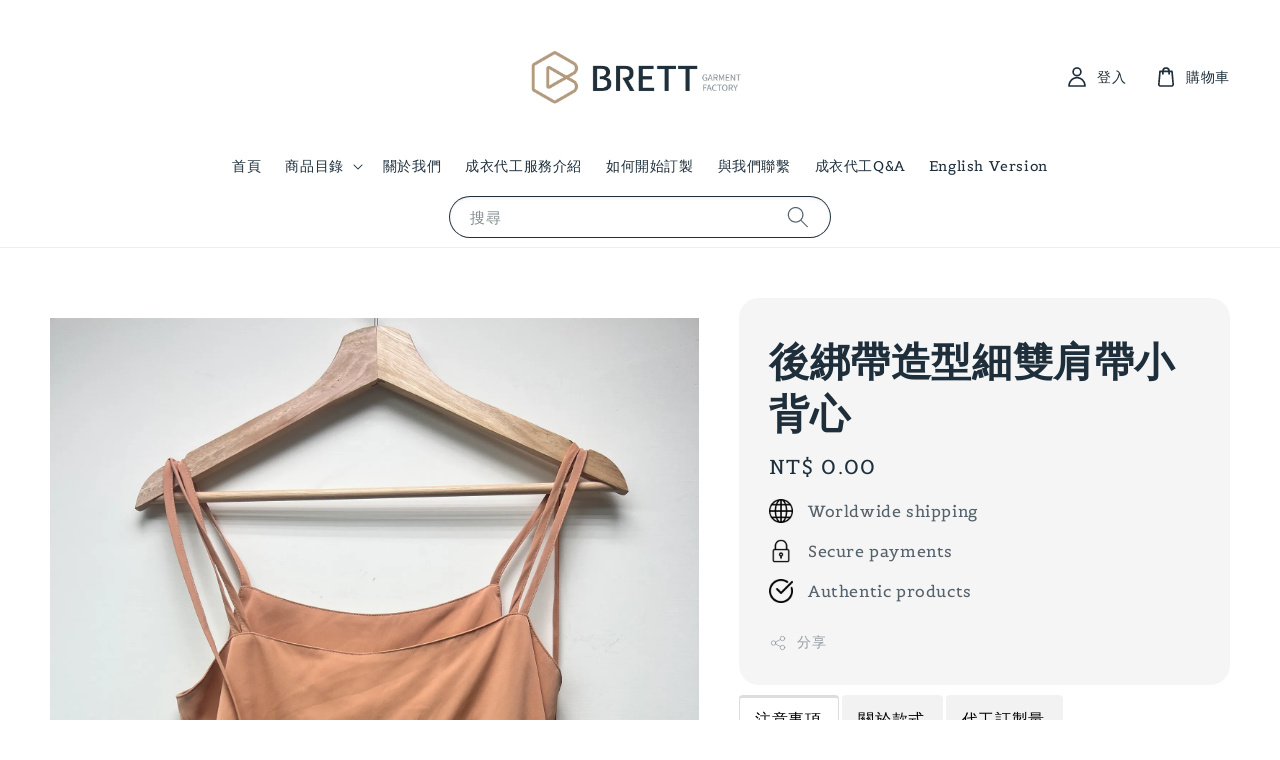

--- FILE ---
content_type: text/html; charset=UTF-8
request_url: https://brett1990.com/products/%E5%BE%8C%E7%B6%81%E5%B8%B6%E9%80%A0%E5%9E%8B%E7%B4%B0%E9%9B%99%E8%82%A9%E5%B8%B6%E5%B0%8F%E8%83%8C%E5%BF%83
body_size: 34547
content:
<!doctype html>
<!--[if lt IE 7]><html class="no-js lt-ie9 lt-ie8 lt-ie7" lang="en"> <![endif]-->
<!--[if IE 7]><html class="no-js lt-ie9 lt-ie8" lang="en"> <![endif]-->
<!--[if IE 8]><html class="no-js lt-ie9" lang="en"> <![endif]-->
<!--[if IE 9 ]><html class="ie9 no-js"> <![endif]-->
<!--[if (gt IE 9)|!(IE)]><!--> <html class="no-js"> <!--<![endif]-->
<head>

  <!-- Basic page needs ================================================== -->
  <meta charset="utf-8">
  <meta http-equiv="X-UA-Compatible" content="IE=edge,chrome=1">

  
  <link rel="icon" href="https://cdn.store-assets.com/s/196877/f/15357959.webp" />
  

  <!-- Title and description ================================================== -->
  <title>
  後綁帶造型細雙肩帶小背心 &ndash; 比緹服飾成衣代工-服裝品牌最佳合作夥伴
  </title>

  
  <meta name="description" content="後綁帶造型細雙肩帶小背心 比緹服裝工廠，專業女裝代工，成衣代工。展示樣品不單獨販售，款式僅為樣衣，專業服裝品牌代工工廠。價格為建議零售價，大貨價格請與我們聯繫。尺寸、顏色、款式、布料都能變更，也可以到我們公司展間試穿挑選樣衣，詳情可與我們聯繫。BRETT服裝包含：成衣代工、服飾代工、女裝代工、女裝打版、女裝設計、品牌代工、專櫃代工。 ">
  

  <!-- Social meta ================================================== -->
  

  <meta property="og:type" content="product">
  <meta property="og:title" content="後綁帶造型細雙肩帶小背心">
  <meta property="og:url" content="https://brett1990.com/products/後綁帶造型細雙肩帶小背心">
  
  <meta property="og:image" content="https://cdn.store-assets.com/s/196877/i/62359003.jpeg">
  <meta property="og:image:secure_url" content="https://cdn.store-assets.com/s/196877/i/62359003.jpeg">
  
  <meta property="og:image" content="https://cdn.store-assets.com/s/196877/i/62359005.jpeg">
  <meta property="og:image:secure_url" content="https://cdn.store-assets.com/s/196877/i/62359005.jpeg">
  
  <meta property="og:image" content="https://cdn.store-assets.com/s/196877/i/62359004.jpeg">
  <meta property="og:image:secure_url" content="https://cdn.store-assets.com/s/196877/i/62359004.jpeg">
  
  <meta property="og:price:amount" content="0">
  <meta property="og:price:currency" content="TWD">


<meta property="og:description" content="後綁帶造型細雙肩帶小背心 比緹服裝工廠，專業女裝代工，成衣代工。展示樣品不單獨販售，款式僅為樣衣，專業服裝品牌代工工廠。價格為建議零售價，大貨價格請與我們聯繫。尺寸、顏色、款式、布料都能變更，也可以到我們公司展間試穿挑選樣衣，詳情可與我們聯繫。BRETT服裝包含：成衣代工、服飾代工、女裝代工、女裝打版、女裝設計、品牌代工、專櫃代工。 ">
<meta property="og:site_name" content="比緹服飾成衣代工-服裝品牌最佳合作夥伴">



  <meta name="twitter:card" content="summary">



  <meta name="twitter:site" content="@">


  <meta name="twitter:title" content="後綁帶造型細雙肩帶小背心">
  <meta name="twitter:description" content="後綁帶造型細雙肩帶小背心
比緹服裝工廠，專業女裝代工，成衣代工。展示樣品不單獨販售，款式僅為樣衣，專業服裝品牌代工工廠。價格為建議零售價，大貨價格請與我們聯繫。尺寸、顏色、款式、布料都能變更，也可以到我們公司展間試穿挑選樣衣，詳情可與我們聯繫。BRETT服裝包含：成衣代工、服飾代工、女裝代工、女裝打版、女裝設計、品牌代工、專櫃代工。注意事項比緹服裝工廠- 專業成衣代工
1.商品不單獨販售，款式僅為">
  <meta name="twitter:image" content="">
  <meta name="twitter:image:width" content="480">
  <meta name="twitter:image:height" content="480">




  <!-- Helpers ================================================== -->
  <link rel="canonical" href="https://brett1990.com/products/後綁帶造型細雙肩帶小背心">
  <meta name="viewport" content="width=device-width,initial-scale=1">
  <meta name="theme-color" content="#1E2F3B">
  
  <script src="//ajax.googleapis.com/ajax/libs/jquery/1.11.0/jquery.min.js" type="text/javascript" ></script>
  
  <!-- Header hook for plugins ================================================== -->
  
<!-- ScriptTags -->
<script>window.__st={'p': 'product', 'cid': ''};</script><script src='/assets/events.js'></script><script>(function(){function asyncLoad(){var urls=['/assets/google_conversion.js?v=1727684956','/assets/facebook-pixel.js?v=1.1.1672305714','/assets/traffic.js?v=1','https://apps.easystore.co/facebook-login/script.js?shop=brett.easy.co','https://apps.easystore.co/google-analytics/script.js?shop=brett.easy.co','https://apps.easystore.co/google-tag-manager/script.js?shop=brett.easy.co','https://apps.easystore.co/social-media-share/script.js?shop=brett.easy.co','https://apps.easystore.co/instagram-feed/script.js?shop=brett.easy.co&t=1719575487','https://apps.easystore.co/google-analytics-4/script.js?shop=brett.easy.co'];for(var i=0;i<urls.length;i++){var s=document.createElement('script');s.type='text/javascript';s.async=true;s.src=urls[i];var x=document.getElementsByTagName('script')[0];x.parentNode.insertBefore(s, x);}}window.attachEvent ? window.attachEvent('onload', asyncLoad) : window.addEventListener('load', asyncLoad, false);})();</script>
<!-- /ScriptTags -->

  
  
  <script src="https://store-themes.easystore.co/196877/themes/282847/assets/global.js?t=1769014812" defer="defer"></script>

  
  
  <script>
  (function(i,s,o,g,r,a,m){i['GoogleAnalyticsObject']=r;i[r]=i[r]||function(){
  (i[r].q=i[r].q||[]).push(arguments)},i[r].l=1*new Date();a=s.createElement(o),
  m=s.getElementsByTagName(o)[0];a.async=1;a.src=g;m.parentNode.insertBefore(a,m)
  })(window,document,'script','https://www.google-analytics.com/analytics.js','ga');

  ga('create', '', 'auto','myTracker');
  ga('myTracker.send', 'pageview');

  </script>
  
  <script src="/assets/storefront.js?id=914286bfa5e6419c67d1" type="text/javascript" ></script>
  

  <!-- CSS ================================================== -->
  <style>
      @font-face {
        font-family: 'Belgrano';
        font-style: normal;
        font-weight: regular;
        src: local('Belgrano regular'), local('Belgrano-regular'), url(https://fonts.gstatic.com/s/belgrano/v11/55xvey5tM9rwKWrJZcMFirl08KDJ.ttf) format('truetype');
      }

      @font-face {
        font-family: 'Gideon Roman';
        font-style: normal;
        font-weight: regular;
        src: local('Gideon Roman regular'), local('Gideon Roman-regular'), url(https://fonts.gstatic.com/s/gideonroman/v5/e3tmeuGrVOys8sxzZgWlmXoge0PWovdU4w.ttf) format('truetype');
      }

      :root {
        --font-body-family: 'Belgrano', serif;
        --font-body-style: normal;
        --font-body-weight: 500;

        --font-heading-family: 'Gideon Roman', display;
        --font-heading-style: normal;
        --font-heading-weight: 700;

        --color-heading-text: 30,47,59;
        --color-base-text: 30,47,59;
        --color-base-background-1: 255,255,255;
        --color-base-background-2: 255,255,255;
        
        --color-base-solid-button-labels: 255,255,255;
        --color-base-outline-button-labels: 131,143,151;
        
        --color-base-accent-1: 30,47,59;
        --color-base-accent-2: 30,47,59;
        --payment-terms-background-color: 255,255,255;

        --gradient-base-background-1: 255,255,255;
        --gradient-base-background-2: 255,255,255;
        --gradient-base-accent-1: 30,47,59;
        --gradient-base-accent-2: 30,47,59;

        --page-width: 150rem;
      }

      *,
      *::before,
      *::after {
        box-sizing: inherit;
      }

      html {
        box-sizing: border-box;
        font-size: 62.5%;
        height: 100%;
      }

      body {
        display: grid;
        grid-template-rows: auto auto 1fr auto;
        grid-template-columns: 100%;
        min-height: 100%;
        margin: 0;
        font-size: 1.5rem;
        letter-spacing: 0.06rem;
        line-height: 1.8;
        font-family: var(--font-body-family);
        font-style: var(--font-body-style);
        font-weight: var(--font-body-weight);
        
      }

      @media screen and (min-width: 750px) {
        body {
          font-size: 1.6rem;
        }
      }
   </style>
  
  <link href="https://store-themes.easystore.co/196877/themes/282847/assets/base.css?t=1769014812" rel="stylesheet" type="text/css" media="screen" />

  
  
<!-- Snippet:global/head: Google Search Console -->
<meta name="google-site-verification" content="94g2eQlJOp-_MuvU3d2XJwYdVcnqKlwGqmuzd2Ssn_U" />
<!-- /Snippet -->

<!-- Snippet:global/head: Bing Webmaster -->
<meta name="msvalidate.01" content="3C04EBA6A4FEF59C5245BABBD9DBE7E6" />
<!-- /Snippet -->

<!-- Snippet:global/head: Instagram Feed -->
<link rel="stylesheet" href="https://apps.easystore.co/assets/css/instagram-feed/insta-feed-style.css">
<!-- /Snippet -->

<!-- Snippet:global/head: Site Verification -->
<meta name="google-site-verification" content="94g2eQlJOp-_MuvU3d2XJwYdVcnqKlwGqmuzd2Ssn_U" />
<!-- /Snippet -->


  <script>document.documentElement.className = document.documentElement.className.replace('no-js', 'js');</script>
</head>

<body id="------------------------------------" class="template-product" >
	
  
<!-- Snippet:global/body_start: Console Extension -->
<div id='es_console' style='display: none;'>196877</div>
<!-- /Snippet -->

	
 	<style>
  header {
    --logo-width: 250px;
  }
  .header-wrapper,
  .header-wrapper .list-menu--disclosure,
  .header-wrapper .search-modal{
    background-color: #FFFFFF;
  }
  .header-wrapper .search-modal .field__input{
    background-color: rgb(var(--color-background));
  }
  .header-wrapper summary .icon-caret,
  .header-wrapper .header__menu-item a,
  .header-wrapper .list-menu__item,
  .header-wrapper .link--text{
    color: #1E2F3B;
  }
  
  .search-modal__form{
    position: relative;
  }
  
  .dropdown {
    display: none;
    position: absolute;
    top: 100%;
    left: 0;
    width: 100%;
    padding: 5px 0;
    background-color: #fff;
    color:#000;
    z-index: 1000;
    border-bottom-left-radius: 15px;
    border-bottom-right-radius: 15px;
    border: 1px solid rgba(var(--color-foreground), 1);
    border-top: none;
    overflow-x: hidden;
    overflow-y: auto;
    max-height: 350px;
  }
  
  .dropdown-item {
    padding: 0.4rem 2rem;
    cursor: pointer;
    line-height: 1.4;
    overflow: hidden;
    text-overflow: ellipsis;
    white-space: nowrap;
  }
  
  .dropdown-item:hover{
    background-color: #f3f3f3;
  }
  
  .search__input.is-focus{
    border-radius: 15px;
    border-bottom-left-radius: 0;
    border-bottom-right-radius: 0;
    border: 1px solid rgba(var(--color-foreground), 1);
    border-bottom: none;
    box-shadow: none;
  }
  
  .clear-all {
    text-align: right;
    padding: 0 2rem 0.2rem;
    line-height: 1;
    font-size: 70%;
    margin-bottom: -2px;
  }
  
  .clear-all:hover{
    background-color: #fff;
  }
  
  .search-input-focus .easystore-section-header-hidden{
    transform: none;
  }
  .referral-notification {
    position: absolute;
    top: 100%;
    right: 0;
    background: white;
    border: 1px solid #e0e0e0;
    border-radius: 8px;
    box-shadow: 0 4px 12px rgba(0, 0, 0, 0.15);
    width: 280px;
    z-index: 1000;
    padding: 16px;
    margin-top: 8px;
    font-size: 14px;
    line-height: 1.4;
  }
  
  .referral-notification::before {
    content: '';
    position: absolute;
    top: -8px;
    right: 20px;
    width: 0;
    height: 0;
    border-left: 8px solid transparent;
    border-right: 8px solid transparent;
    border-bottom: 8px solid white;
  }
  
  .referral-notification::after {
    content: '';
    position: absolute;
    top: -9px;
    right: 20px;
    width: 0;
    height: 0;
    border-left: 8px solid transparent;
    border-right: 8px solid transparent;
    border-bottom: 8px solid #e0e0e0;
  }
  
  .referral-notification h4 {
    margin: 0 0 8px 0;
    color: #2196F3;
    font-size: 16px;
    font-weight: 600;
  }
  
  .referral-notification p {
    margin: 0 0 12px 0;
    color: #666;
  }
  
  .referral-notification .referral-code {
    background: #f5f5f5;
    padding: 8px;
    border-radius: 4px;
    font-family: monospace;
    font-size: 13px;
    text-align: center;
    margin: 8px 0;
    border: 1px solid #ddd;
  }
  
  .referral-notification .close-btn {
    position: absolute;
    top: 8px;
    right: 8px;
    background: none;
    border: none;
    font-size: 18px;
    color: #999;
    cursor: pointer;
    padding: 0;
    width: 20px;
    height: 20px;
    line-height: 1;
  }
  
  .referral-notification .close-btn:hover {
    color: #333;
  }
  
  .referral-notification .action-btn {
    background: #2196F3;
    color: white;
    border: none;
    padding: 8px 16px;
    border-radius: 4px;
    cursor: pointer;
    font-size: 12px;
    margin-right: 8px;
    margin-top: 8px;
  }
  
  .referral-notification .action-btn:hover {
    background: #1976D2;
  }
  
  .referral-notification .dismiss-btn {
    background: transparent;
    color: #666;
    border: 1px solid #ddd;
    padding: 8px 16px;
    border-radius: 4px;
    cursor: pointer;
    font-size: 12px;
    margin-top: 8px;
  }
  
  .referral-notification .dismiss-btn:hover {
    background: #f5f5f5;
  }
  .referral-modal__dialog {
    transform: translate(-50%, 0);
    transition: transform var(--duration-default) ease, visibility 0s;
    z-index: 10000;
    position: fixed;
    top: 20vh;
    left: 50%;
    width: 100%;
    max-width: 350px;
    box-shadow: 0 4px 12px rgba(0, 0, 0, 0.15);
    border-radius: 12px;
    background-color: #fff;
    color: #000;
    padding: 20px;
    text-align: center;
  }

  .modal-overlay.referral-modal-overlay {
    position: fixed;
    top: 0;
    left: 0;
    width: 100%;
    height: 100%;
    background-color: rgba(0, 0, 0, 0.7);
    z-index: 2001;
    display: block;
    opacity: 1;
    transition: opacity var(--duration-default) ease, visibility 0s;
  }
</style>

<link rel="preload" href="https://store-themes.easystore.co/196877/themes/282847/assets/section-header.css?t=1769014812" as="style" onload="this.onload=null;this.rel='stylesheet'">
<link rel="preload" href="https://store-themes.easystore.co/196877/themes/282847/assets/component-list-menu.css?t=1769014812" as="style" onload="this.onload=null;this.rel='stylesheet'">
<link rel="preload" href="https://store-themes.easystore.co/196877/themes/282847/assets/component-menu-drawer.css?t=1769014812" as="style" onload="this.onload=null;this.rel='stylesheet'">
<link rel="preload" href="https://store-themes.easystore.co/196877/themes/282847/assets/component-cart-notification.css?v1.1?t=1769014812" as="style" onload="this.onload=null;this.rel='stylesheet'">

<script src="https://store-themes.easystore.co/196877/themes/282847/assets/cart-notification.js?t=1769014812" defer="defer"></script>
<script src="https://store-themes.easystore.co/196877/themes/282847/assets/details-modal.js?t=1769014812" defer="defer"></script>

<svg xmlns="http://www.w3.org/2000/svg" class="hidden">
  <symbol id="icon-search" viewbox="0 0 18 19" fill="none">
    <path fill-rule="evenodd" clip-rule="evenodd" d="M11.03 11.68A5.784 5.784 0 112.85 3.5a5.784 5.784 0 018.18 8.18zm.26 1.12a6.78 6.78 0 11.72-.7l5.4 5.4a.5.5 0 11-.71.7l-5.41-5.4z" fill="currentColor"/>
  </symbol>

  <symbol id="icon-close" class="icon icon-close" fill="none" viewBox="0 0 18 17">
    <path d="M.865 15.978a.5.5 0 00.707.707l7.433-7.431 7.579 7.282a.501.501 0 00.846-.37.5.5 0 00-.153-.351L9.712 8.546l7.417-7.416a.5.5 0 10-.707-.708L8.991 7.853 1.413.573a.5.5 0 10-.693.72l7.563 7.268-7.418 7.417z" fill="currentColor">
  </symbol>
</svg>


<div id="easystore-section-header">
  <sticky-header class="header-wrapper header-wrapper--border-bottom">
    <header class="header header--top-center page-width header--has-menu" itemscope itemtype="http://schema.org/Organization">
      <header-drawer data-breakpoint="tablet">
        <details class="menu-drawer-container menu-opening">
          <summary class="header__icon header__icon--menu header__icon--summary link link--text focus-inset" aria-label="Menu" role="button" aria-expanded="true" aria-controls="menu-drawer">
            <span>
              


    <svg class="icon icon-hamburger " data-name="Layer 1" xmlns="http://www.w3.org/2000/svg" viewBox="0 0 600 600"><path d="M32.5,65h535a25,25,0,0,0,0-50H32.5a25,25,0,0,0,0,50Z" fill="currentColor"/><path d="M567.5,275H32.5a25,25,0,0,0,0,50h535a25,25,0,0,0,0-50Z" fill="currentColor"/><path d="M567.5,535H32.5a25,25,0,0,0,0,50h535a25,25,0,0,0,0-50Z" fill="currentColor"/></svg>

  

              


    <svg class="icon icon-close " data-name="Layer 1" xmlns="http://www.w3.org/2000/svg" viewBox="0 0 600 600"><path d="M335.36,300,581.87,53.48a25,25,0,0,0-35.35-35.35L300,264.64,53.48,18.13A25,25,0,0,0,18.13,53.48L264.64,300,18.13,546.52a25,25,0,0,0,35.35,35.35L300,335.36,546.52,581.87a25,25,0,0,0,35.35-35.35Z" fill="currentColor"/></svg>

  

            </span>
          </summary>
          <div id="menu-drawer" class="menu-drawer motion-reduce" tabindex="-1">
            <div class="menu-drawer__inner-container">
              <div class="menu-drawer__navigation-container">
                <nav class="menu-drawer__navigation">
                  <ul class="menu-drawer__menu list-menu" role="list">
                    
                    
                      
                        <li>
                          <a href="/"  class="menu-drawer__menu-item list-menu__item link link--text focus-inset">
                            首頁
                          </a>
                        </li>
                      
                    
                    
                      
                        
                        <li>
                          <details>
                                <summary class="menu-drawer__menu-item list-menu__item link link--text focus-inset" role="button" aria-expanded="false" aria-controls="link-Bags">
                                  <a href="/collections/all"  class="link--text list-menu__item menu-drawer__menu-item">
                                    商品目錄
                                  </a>
                                  


    <svg class="icon icon-arrow " data-name="Layer 1" xmlns="http://www.w3.org/2000/svg" viewBox="0 0 600 339.56"><path d="M31.06,196.67H504l-88.56,88.56a26.89,26.89,0,1,0,38,38L588,188.79a26.89,26.89,0,0,0,0-38L453.49,16.29a26.89,26.89,0,0,0-38,38L504,142.88H31.06a26.9,26.9,0,0,0,0,53.79Z" fill="currentColor"/></svg>

  

                                  


    <svg aria-hidden="true" focusable="false" role="presentation" class="icon icon-caret " viewBox="0 0 10 6">
      <path fill-rule="evenodd" clip-rule="evenodd" d="M9.354.646a.5.5 0 00-.708 0L5 4.293 1.354.646a.5.5 0 00-.708.708l4 4a.5.5 0 00.708 0l4-4a.5.5 0 000-.708z" fill="currentColor"></path>
    </svg>

  

                                </summary>
                                <div class="menu-drawer__submenu motion-reduce" tabindex="-1">
                                  <div class="menu-drawer__inner-submenu">
                                    <button class="menu-drawer__close-button link link--text focus-inset" aria-expanded="true">
                                      


    <svg class="icon icon-arrow " data-name="Layer 1" xmlns="http://www.w3.org/2000/svg" viewBox="0 0 600 339.56"><path d="M31.06,196.67H504l-88.56,88.56a26.89,26.89,0,1,0,38,38L588,188.79a26.89,26.89,0,0,0,0-38L453.49,16.29a26.89,26.89,0,0,0-38,38L504,142.88H31.06a26.9,26.9,0,0,0,0,53.79Z" fill="currentColor"/></svg>

  

                                      商品目錄
                                    </button>
                                    <ul class="menu-drawer__menu list-menu" role="list" tabindex="-1">
                                      
                                        
                                        
                                          
                                          <li>
                                            <details>
                                                  <summary class="menu-drawer__menu-item list-menu__item link link--text focus-inset" role="button" aria-expanded="false" aria-controls="link-Bags">
                                                    <a href="/collections/summer-spring-autumn-winter-apparel"  class="link--text list-menu__item menu-drawer__menu-item">
                                                      服裝款式
                                                    </a>
                                                    


    <svg class="icon icon-arrow " data-name="Layer 1" xmlns="http://www.w3.org/2000/svg" viewBox="0 0 600 339.56"><path d="M31.06,196.67H504l-88.56,88.56a26.89,26.89,0,1,0,38,38L588,188.79a26.89,26.89,0,0,0,0-38L453.49,16.29a26.89,26.89,0,0,0-38,38L504,142.88H31.06a26.9,26.9,0,0,0,0,53.79Z" fill="currentColor"/></svg>

  

                                                    


    <svg aria-hidden="true" focusable="false" role="presentation" class="icon icon-caret " viewBox="0 0 10 6">
      <path fill-rule="evenodd" clip-rule="evenodd" d="M9.354.646a.5.5 0 00-.708 0L5 4.293 1.354.646a.5.5 0 00-.708.708l4 4a.5.5 0 00.708 0l4-4a.5.5 0 000-.708z" fill="currentColor"></path>
    </svg>

  

                                                  </summary>
                                                  <div class="menu-drawer__submenu motion-reduce" tabindex="-1">
                                                    <div class="menu-drawer__inner-submenu">
                                                      <button class="menu-drawer__close-button link link--text focus-inset" aria-expanded="true">
                                                        


    <svg class="icon icon-arrow " data-name="Layer 1" xmlns="http://www.w3.org/2000/svg" viewBox="0 0 600 339.56"><path d="M31.06,196.67H504l-88.56,88.56a26.89,26.89,0,1,0,38,38L588,188.79a26.89,26.89,0,0,0,0-38L453.49,16.29a26.89,26.89,0,0,0-38,38L504,142.88H31.06a26.9,26.9,0,0,0,0,53.79Z" fill="currentColor"/></svg>

  

                                                        服裝款式
                                                      </button>
                                                      <ul class="menu-drawer__menu list-menu" role="list" tabindex="-1">
                                                        
                                                          
                                                          
                                                            <li>
                                                              <a href="/collections/連衣裙"  class="menu-drawer__menu-item link link--text list-menu__item focus-inset">
                                                                連衣裙/連身褲/洋裝
                                                              </a>
                                                            </li>
                                                          
                                                        
                                                          
                                                          
                                                            <li>
                                                              <a href="/collections/上衣"  class="menu-drawer__menu-item link link--text list-menu__item focus-inset">
                                                                上衣/襯衫
                                                              </a>
                                                            </li>
                                                          
                                                        
                                                          
                                                          
                                                            <li>
                                                              <a href="/collections/連身衣"  class="menu-drawer__menu-item link link--text list-menu__item focus-inset">
                                                                連身衣
                                                              </a>
                                                            </li>
                                                          
                                                        
                                                          
                                                          
                                                            <li>
                                                              <a href="/collections/裙子"  class="menu-drawer__menu-item link link--text list-menu__item focus-inset">
                                                                長裙/短裙
                                                              </a>
                                                            </li>
                                                          
                                                        
                                                          
                                                          
                                                            <li>
                                                              <a href="/collections/短褲"  class="menu-drawer__menu-item link link--text list-menu__item focus-inset">
                                                                短褲
                                                              </a>
                                                            </li>
                                                          
                                                        
                                                          
                                                          
                                                            <li>
                                                              <a href="/collections/褲子"  class="menu-drawer__menu-item link link--text list-menu__item focus-inset">
                                                                長褲
                                                              </a>
                                                            </li>
                                                          
                                                        
                                                          
                                                          
                                                            <li>
                                                              <a href="/collections/coat-jacket"  class="menu-drawer__menu-item link link--text list-menu__item focus-inset">
                                                                外套/夾克
                                                              </a>
                                                            </li>
                                                          
                                                        
                                                          
                                                          
                                                            <li>
                                                              <a href="/collections/內衣"  class="menu-drawer__menu-item link link--text list-menu__item focus-inset">
                                                                內衣
                                                              </a>
                                                            </li>
                                                          
                                                        
                                                        
                                                      </ul>
                                                    </div>
                                                  </div>
                                            </details>
                                          </li>
                                        
                                      
                                        
                                        
                                          
                                          <li>
                                            <details>
                                                  <summary class="menu-drawer__menu-item list-menu__item link link--text focus-inset" role="button" aria-expanded="false" aria-controls="link-Bags">
                                                    <a href="/collections/apparel-series"  class="link--text list-menu__item menu-drawer__menu-item">
                                                      服裝系列
                                                    </a>
                                                    


    <svg class="icon icon-arrow " data-name="Layer 1" xmlns="http://www.w3.org/2000/svg" viewBox="0 0 600 339.56"><path d="M31.06,196.67H504l-88.56,88.56a26.89,26.89,0,1,0,38,38L588,188.79a26.89,26.89,0,0,0,0-38L453.49,16.29a26.89,26.89,0,0,0-38,38L504,142.88H31.06a26.9,26.9,0,0,0,0,53.79Z" fill="currentColor"/></svg>

  

                                                    


    <svg aria-hidden="true" focusable="false" role="presentation" class="icon icon-caret " viewBox="0 0 10 6">
      <path fill-rule="evenodd" clip-rule="evenodd" d="M9.354.646a.5.5 0 00-.708 0L5 4.293 1.354.646a.5.5 0 00-.708.708l4 4a.5.5 0 00.708 0l4-4a.5.5 0 000-.708z" fill="currentColor"></path>
    </svg>

  

                                                  </summary>
                                                  <div class="menu-drawer__submenu motion-reduce" tabindex="-1">
                                                    <div class="menu-drawer__inner-submenu">
                                                      <button class="menu-drawer__close-button link link--text focus-inset" aria-expanded="true">
                                                        


    <svg class="icon icon-arrow " data-name="Layer 1" xmlns="http://www.w3.org/2000/svg" viewBox="0 0 600 339.56"><path d="M31.06,196.67H504l-88.56,88.56a26.89,26.89,0,1,0,38,38L588,188.79a26.89,26.89,0,0,0,0-38L453.49,16.29a26.89,26.89,0,0,0-38,38L504,142.88H31.06a26.9,26.9,0,0,0,0,53.79Z" fill="currentColor"/></svg>

  

                                                        服裝系列
                                                      </button>
                                                      <ul class="menu-drawer__menu list-menu" role="list" tabindex="-1">
                                                        
                                                          
                                                          
                                                            <li>
                                                              <a href="/collections/女性時裝"  class="menu-drawer__menu-item link link--text list-menu__item focus-inset">
                                                                女性時裝
                                                              </a>
                                                            </li>
                                                          
                                                        
                                                          
                                                          
                                                            <li>
                                                              <a href="/collections/about-mens-fashion"  class="menu-drawer__menu-item link link--text list-menu__item focus-inset">
                                                                男性時裝
                                                              </a>
                                                            </li>
                                                          
                                                        
                                                          
                                                          
                                                            <li>
                                                              <a href="/collections/瑜珈"  class="menu-drawer__menu-item link link--text list-menu__item focus-inset">
                                                                瑜珈系列
                                                              </a>
                                                            </li>
                                                          
                                                        
                                                          
                                                          
                                                            <li>
                                                              <a href="/collections/運動休閒系列"  class="menu-drawer__menu-item link link--text list-menu__item focus-inset">
                                                                運動休閒系列
                                                              </a>
                                                            </li>
                                                          
                                                        
                                                          
                                                          
                                                            <li>
                                                              <a href="/collections/毛衣針織系列"  class="menu-drawer__menu-item link link--text list-menu__item focus-inset">
                                                                毛衣針織系列
                                                              </a>
                                                            </li>
                                                          
                                                        
                                                          
                                                          
                                                            <li>
                                                              <a href="/collections/牛仔"  class="menu-drawer__menu-item link link--text list-menu__item focus-inset">
                                                                牛仔系列
                                                              </a>
                                                            </li>
                                                          
                                                        
                                                          
                                                          
                                                            <li>
                                                              <a href="/collections/西裝褲系列"  class="menu-drawer__menu-item link link--text list-menu__item focus-inset">
                                                                西裝系列
                                                              </a>
                                                            </li>
                                                          
                                                        
                                                          
                                                          
                                                            <li>
                                                              <a href="/collections/bra-top-bra-dress系列"  class="menu-drawer__menu-item link link--text list-menu__item focus-inset">
                                                                Bra Top&amp;Bra Dress系列
                                                              </a>
                                                            </li>
                                                          
                                                        
                                                          
                                                          
                                                            <li>
                                                              <a href="/collections/無縫與貼合系列"  class="menu-drawer__menu-item link link--text list-menu__item focus-inset">
                                                                無縫與貼合系列
                                                              </a>
                                                            </li>
                                                          
                                                        
                                                          
                                                          
                                                            <li>
                                                              <a href="/collections/皮革系列"  class="menu-drawer__menu-item link link--text list-menu__item focus-inset">
                                                                皮革系列
                                                              </a>
                                                            </li>
                                                          
                                                        
                                                        
                                                      </ul>
                                                    </div>
                                                  </div>
                                            </details>
                                          </li>
                                        
                                      
                                      
                                    </ul>
                                  </div>
                                </div>
                          </details>
                        </li>
                      
                    
                    
                      
                        <li>
                          <a href="/pages/about-brett-factory"  class="menu-drawer__menu-item list-menu__item link link--text focus-inset">
                            關於我們
                          </a>
                        </li>
                      
                    
                    
                      
                        <li>
                          <a href="/pages/service-brett-factory"  class="menu-drawer__menu-item list-menu__item link link--text focus-inset">
                            成衣代工服務介紹
                          </a>
                        </li>
                      
                    
                    
                      
                        <li>
                          <a href="/pages/star-brett-factory"  class="menu-drawer__menu-item list-menu__item link link--text focus-inset">
                            如何開始訂製
                          </a>
                        </li>
                      
                    
                    
                      
                        <li>
                          <a href="https://www.brett1990.com/a/contact-form"  class="menu-drawer__menu-item list-menu__item link link--text focus-inset">
                            與我們聯繫
                          </a>
                        </li>
                      
                    
                    
                      
                        <li>
                          <a href="/blogs/brett-factory"  class="menu-drawer__menu-item list-menu__item link link--text focus-inset">
                            成衣代工Q&amp;A
                          </a>
                        </li>
                      
                    
                    
                      
                        <li>
                          <a href="/pages/english-version"  class="menu-drawer__menu-item list-menu__item link link--text focus-inset">
                            English Version
                          </a>
                        </li>
                      
                    
                  </ul>
                </nav>

                <div class="menu-drawer__utility-links">

                  





                  
                  
                  
                    <a href="/account/login" class="menu-drawer__account link link--text focus-inset h5">
                       


    <svg class="icon icon-account " data-name="Layer 1" xmlns="http://www.w3.org/2000/svg" viewBox="0 0 600 600"><path d="M300,296.19c-70.7,0-137.11,28.74-187,80.93-49.59,51.87-76.9,120.77-76.9,194v25H563.89v-25c0-73.22-27.31-142.12-76.9-194C437.11,324.93,370.7,296.19,300,296.19ZM87.42,546.11C99.29,433.81,190.1,346.19,300,346.19s200.71,87.62,212.58,199.92Z" fill="currentColor"/><path d="M300,285.34c77.6,0,140.73-63.13,140.73-140.73S377.6,3.89,300,3.89,159.27,67,159.27,144.61,222.4,285.34,300,285.34Zm0-231.45a90.73,90.73,0,1,1-90.73,90.72A90.82,90.82,0,0,1,300,53.89Z" fill="currentColor"/></svg>

  
 
                      
                      登入
                    </a>
                  
                    <a href="/account/register" class="menu-drawer__account link link--text focus-inset h5">
                      
                       


    <svg xmlns="http://www.w3.org/2000/svg" aria-hidden="true" focusable="false" role="presentation" class="icon icon-plus " fill="none" viewBox="0 0 10 10">
      <path fill-rule="evenodd" clip-rule="evenodd" d="M1 4.51a.5.5 0 000 1h3.5l.01 3.5a.5.5 0 001-.01V5.5l3.5-.01a.5.5 0 00-.01-1H5.5L5.49.99a.5.5 0 00-1 .01v3.5l-3.5.01H1z" fill="currentColor"></path>
    </svg>

  
 
                      成為會員
                    </a>
                  
                  
                  
                </div>
              </div>
            </div>
          </div>
        </details>
      </header-drawer>
  
      
        <a href="/" class="header__heading-link link link--text focus-inset" itemprop="url">
          <img src="https://cdn.store-assets.com/s/196877/f/10519141.png" class="header__heading-logo" alt="比緹服飾成衣代工-服裝品牌最佳合作夥伴" loading="lazy" itemprop="logo">
        </a>
      

      
      <div class="header__search-input" tabindex="-1">
        <form action="/search" method="get" role="search" class="search search-modal__form">
          <div class="field">
            <input class="search__input field__input" 
              id="Search-In-Modal"
              type="search"
              name="q"
              value=""
              placeholder="搜尋"
              autocomplete="off"
            >
            <label class="field__label" for="Search-In-Modal">搜尋</label>
            <div class="dropdown" id="searchDropdown"></div>
            <input type="hidden" name="search_history" class="hidden_search_history">
            <input type="hidden" name="options[prefix]" value="last">
            <button class="search__button field__button" aria-label="搜尋">
              <svg class="icon icon-search" aria-hidden="true" focusable="false" role="presentation">
                <use href="#icon-search">
              </svg>
            </button> 
          </div>
        </form>
      </div>
      

      <nav class="header__inline-menu">
        <ul class="list-menu list-menu--inline" role="list">
          
            
              
                <li>
                  <a href="/"  class="header__menu-item header__menu-item list-menu__item link link--text focus-inset">
                    首頁
                  </a>
                </li>
              
            
            
              
                
                <li>
                  <details-disclosure>
                    <details>
                      <summary class="header__menu-item list-menu__item link focus-inset">
                        <a href="/collections/all"  >商品目錄</a>
                        


    <svg aria-hidden="true" focusable="false" role="presentation" class="icon icon-caret " viewBox="0 0 10 6">
      <path fill-rule="evenodd" clip-rule="evenodd" d="M9.354.646a.5.5 0 00-.708 0L5 4.293 1.354.646a.5.5 0 00-.708.708l4 4a.5.5 0 00.708 0l4-4a.5.5 0 000-.708z" fill="currentColor"></path>
    </svg>

  

                      </summary>
                      <ul class="header__submenu list-menu list-menu--disclosure caption-large motion-reduce" role="list" tabindex="-1">
                        
                        
                        
                          
                            
                            <li>
                              <details-disclosure>
                                <details>
                                  <summary class="header__menu-item link link--text list-menu__item focus-inset caption-large">
                                    <a href="/collections/summer-spring-autumn-winter-apparel" >服裝款式</a>
                                    


    <svg aria-hidden="true" focusable="false" role="presentation" class="icon icon-caret rotate-90" viewBox="0 0 10 6">
      <path fill-rule="evenodd" clip-rule="evenodd" d="M9.354.646a.5.5 0 00-.708 0L5 4.293 1.354.646a.5.5 0 00-.708.708l4 4a.5.5 0 00.708 0l4-4a.5.5 0 000-.708z" fill="currentColor"></path>
    </svg>

  

                                  </summary>
                                  <ul class="header__submenu list-menu list-menu--disclosure motion-reduce">
                                    
                                      
                                      
                                        <li>
                                          <a href="/collections/連衣裙"  class="header__menu-item list-menu__item link link--text focus-inset caption-large">連衣裙/連身褲/洋裝</a>
                                        </li>
                                      
                                    
                                      
                                      
                                        <li>
                                          <a href="/collections/上衣"  class="header__menu-item list-menu__item link link--text focus-inset caption-large">上衣/襯衫</a>
                                        </li>
                                      
                                    
                                      
                                      
                                        <li>
                                          <a href="/collections/連身衣"  class="header__menu-item list-menu__item link link--text focus-inset caption-large">連身衣</a>
                                        </li>
                                      
                                    
                                      
                                      
                                        <li>
                                          <a href="/collections/裙子"  class="header__menu-item list-menu__item link link--text focus-inset caption-large">長裙/短裙</a>
                                        </li>
                                      
                                    
                                      
                                      
                                        <li>
                                          <a href="/collections/短褲"  class="header__menu-item list-menu__item link link--text focus-inset caption-large">短褲</a>
                                        </li>
                                      
                                    
                                      
                                      
                                        <li>
                                          <a href="/collections/褲子"  class="header__menu-item list-menu__item link link--text focus-inset caption-large">長褲</a>
                                        </li>
                                      
                                    
                                      
                                      
                                        <li>
                                          <a href="/collections/coat-jacket"  class="header__menu-item list-menu__item link link--text focus-inset caption-large">外套/夾克</a>
                                        </li>
                                      
                                    
                                      
                                      
                                        <li>
                                          <a href="/collections/內衣"  class="header__menu-item list-menu__item link link--text focus-inset caption-large">內衣</a>
                                        </li>
                                      
                                    
                                  </ul>
                                </details>
                              </details-disclosure>
                            </li>
                            
                          
                        
                        
                          
                            
                            <li>
                              <details-disclosure>
                                <details>
                                  <summary class="header__menu-item link link--text list-menu__item focus-inset caption-large">
                                    <a href="/collections/apparel-series" >服裝系列</a>
                                    


    <svg aria-hidden="true" focusable="false" role="presentation" class="icon icon-caret rotate-90" viewBox="0 0 10 6">
      <path fill-rule="evenodd" clip-rule="evenodd" d="M9.354.646a.5.5 0 00-.708 0L5 4.293 1.354.646a.5.5 0 00-.708.708l4 4a.5.5 0 00.708 0l4-4a.5.5 0 000-.708z" fill="currentColor"></path>
    </svg>

  

                                  </summary>
                                  <ul class="header__submenu list-menu list-menu--disclosure motion-reduce">
                                    
                                      
                                      
                                        <li>
                                          <a href="/collections/女性時裝"  class="header__menu-item list-menu__item link link--text focus-inset caption-large">女性時裝</a>
                                        </li>
                                      
                                    
                                      
                                      
                                        <li>
                                          <a href="/collections/about-mens-fashion"  class="header__menu-item list-menu__item link link--text focus-inset caption-large">男性時裝</a>
                                        </li>
                                      
                                    
                                      
                                      
                                        <li>
                                          <a href="/collections/瑜珈"  class="header__menu-item list-menu__item link link--text focus-inset caption-large">瑜珈系列</a>
                                        </li>
                                      
                                    
                                      
                                      
                                        <li>
                                          <a href="/collections/運動休閒系列"  class="header__menu-item list-menu__item link link--text focus-inset caption-large">運動休閒系列</a>
                                        </li>
                                      
                                    
                                      
                                      
                                        <li>
                                          <a href="/collections/毛衣針織系列"  class="header__menu-item list-menu__item link link--text focus-inset caption-large">毛衣針織系列</a>
                                        </li>
                                      
                                    
                                      
                                      
                                        <li>
                                          <a href="/collections/牛仔"  class="header__menu-item list-menu__item link link--text focus-inset caption-large">牛仔系列</a>
                                        </li>
                                      
                                    
                                      
                                      
                                        <li>
                                          <a href="/collections/西裝褲系列"  class="header__menu-item list-menu__item link link--text focus-inset caption-large">西裝系列</a>
                                        </li>
                                      
                                    
                                      
                                      
                                        <li>
                                          <a href="/collections/bra-top-bra-dress系列"  class="header__menu-item list-menu__item link link--text focus-inset caption-large">Bra Top&amp;Bra Dress系列</a>
                                        </li>
                                      
                                    
                                      
                                      
                                        <li>
                                          <a href="/collections/無縫與貼合系列"  class="header__menu-item list-menu__item link link--text focus-inset caption-large">無縫與貼合系列</a>
                                        </li>
                                      
                                    
                                      
                                      
                                        <li>
                                          <a href="/collections/皮革系列"  class="header__menu-item list-menu__item link link--text focus-inset caption-large">皮革系列</a>
                                        </li>
                                      
                                    
                                  </ul>
                                </details>
                              </details-disclosure>
                            </li>
                            
                          
                        
                      </ul>
                    </details>
                  </details-disclosure>
                </li>
              
            
            
              
                <li>
                  <a href="/pages/about-brett-factory"  class="header__menu-item header__menu-item list-menu__item link link--text focus-inset">
                    關於我們
                  </a>
                </li>
              
            
            
              
                <li>
                  <a href="/pages/service-brett-factory"  class="header__menu-item header__menu-item list-menu__item link link--text focus-inset">
                    成衣代工服務介紹
                  </a>
                </li>
              
            
            
              
                <li>
                  <a href="/pages/star-brett-factory"  class="header__menu-item header__menu-item list-menu__item link link--text focus-inset">
                    如何開始訂製
                  </a>
                </li>
              
            
            
              
                <li>
                  <a href="https://www.brett1990.com/a/contact-form"  class="header__menu-item header__menu-item list-menu__item link link--text focus-inset">
                    與我們聯繫
                  </a>
                </li>
              
            
            
              
                <li>
                  <a href="/blogs/brett-factory"  class="header__menu-item header__menu-item list-menu__item link link--text focus-inset">
                    成衣代工Q&amp;A
                  </a>
                </li>
              
            
            
              
                <li>
                  <a href="/pages/english-version"  class="header__menu-item header__menu-item list-menu__item link link--text focus-inset">
                    English Version
                  </a>
                </li>
              
            
            
            
              
                
                  
                
                  
                
              
            
        </ul>
      </nav>
      <div class="header__icons">

        
          
            <div class="header__icon header__icon--account link link--text focus-inset small-hide medium-hide" style="position: relative;">
              <a href="/account/login" class="header__icon link link--text focus-inset p-2">
                


    <svg class="icon icon-account " data-name="Layer 1" xmlns="http://www.w3.org/2000/svg" viewBox="0 0 600 600"><path d="M300,296.19c-70.7,0-137.11,28.74-187,80.93-49.59,51.87-76.9,120.77-76.9,194v25H563.89v-25c0-73.22-27.31-142.12-76.9-194C437.11,324.93,370.7,296.19,300,296.19ZM87.42,546.11C99.29,433.81,190.1,346.19,300,346.19s200.71,87.62,212.58,199.92Z" fill="currentColor"/><path d="M300,285.34c77.6,0,140.73-63.13,140.73-140.73S377.6,3.89,300,3.89,159.27,67,159.27,144.61,222.4,285.34,300,285.34Zm0-231.45a90.73,90.73,0,1,1-90.73,90.72A90.82,90.82,0,0,1,300,53.89Z" fill="currentColor"/></svg>

  

                <span id="my-account" class="header__link-label">登入</span>
              </a>

              <!-- Referral Notification Popup for Desktop -->
              <div id="referralNotification" class="referral-notification" style="display: none;">
                <button class="close-btn" onclick="dismissReferralNotification()">&times;</button>
                <div style="text-align: center; margin-bottom: 16px;">
                  <div style="width: 100px; height: 100px; margin: 0 auto;">
                    <img src="https://resources.easystore.co/storefront/icons/channels/vector_referral_program.svg">
                  </div>
                </div>
                <p id="referralSignupMessage" style="text-align: center; font-size: 14px; color: #666; margin: 0 0 20px 0;">
                  您的好友送您   回饋金！立即註冊領取。
                </p>
                <div style="text-align: center;">
                  <button class="btn" onclick="goToSignupPage()" style="width: 100%;">
                    註冊
                  </button>
                </div>
              </div>
            </div>
          
        

        <a href="/cart" class="header__icon link link--text focus-inset" id="cart-icon-bubble">
          <span class="header__icon--cart">
            


    <svg class="icon icon-cart-empty " data-name="Layer 1" xmlns="http://www.w3.org/2000/svg" viewBox="0 0 496.56 600"><path d="M453.52,128.63a25,25,0,0,0-24.91-22.8H364.72a117.48,117.48,0,0,0-232.89,0H67.94A25,25,0,0,0,43,128.63L8.8,515.21a72.11,72.11,0,0,0,19.05,55.6,79,79,0,0,0,58.22,25.3H410.49a79,79,0,0,0,58.22-25.3,72.11,72.11,0,0,0,19.05-55.6ZM248.28,53.89a67.58,67.58,0,0,1,65.65,51.94H182.63A67.57,67.57,0,0,1,248.28,53.89ZM431.83,537.05a28.85,28.85,0,0,1-21.34,9.06H86.07a28.85,28.85,0,0,1-21.34-9.06,22.69,22.69,0,0,1-6.13-17.43L90.82,155.83h40v51.23a25,25,0,0,0,50,0V155.83h135v51.23a25,25,0,0,0,50,0V155.83h40L438,519.62A22.68,22.68,0,0,1,431.83,537.05Z" fill="currentColor"/></svg>

  

            <div class="cart-count-bubble hidden">
              <span aria-hidden="true" class="js-content-cart-count">0</span>
            </div>
          </span>
          <span class="header__link-label medium-hide small-hide">
            購物車
          </span>
        </a>

        
          
          <!-- Referral Notification Modal for Mobile -->
          <details-modal class="referral-modal" id="referralMobileModal">
            <details>
              <summary class="referral-modal__toggle" aria-haspopup="dialog" aria-label="Open referral modal" style="display: none;">
              </summary>
              <div class="modal-overlay referral-modal-overlay"></div>
              <div class="referral-modal__dialog" role="dialog" aria-modal="true" aria-label="Referral notification">
                <div class="referral-modal__content">
                  <button type="button" class="modal__close-button" aria-label="Close" onclick="closeMobileReferralModal()" style="position: absolute; top: 16px; right: 16px; background: none; border: none; font-size: 24px; cursor: pointer;">
                    &times;
                  </button>
                  
                  <div style="margin-bottom: 24px;">
                    <div style="width: 120px; height: 120px; margin: 0 auto 20px;">
                      <img src="https://resources.easystore.co/storefront/icons/channels/vector_referral_program.svg" style="width: 100%; height: 100%;">
                    </div>
                  </div>
                  
                  <p id="referralSignupMessageMobile" style="font-size: 16px; color: #333; margin: 0 0 30px 0; line-height: 1.5;">
                    您的好友送您   回饋金！立即註冊領取。
                  </p>
                  
                  <button type="button" class="btn" onclick="goToSignupPageFromMobile()" style="width: 100%;">
                    註冊
                  </button>
                </div>
              </div>
            </details>
          </details-modal>
          
        
        
      </div>
    </header>
  </sticky-header>
  
<cart-notification>
  <div class="cart-notification-wrapper page-width color-background-1">
    <div id="cart-notification" class="cart-notification focus-inset" aria-modal="true" aria-label="已加入購物車" role="dialog" tabindex="-1">
      <div class="cart-notification__header">
        <h2 class="cart-notification__heading caption-large">


    <svg class="icon icon-checkmark color-foreground-text " aria-hidden="true" focusable="false" xmlns="http://www.w3.org/2000/svg" viewBox="0 0 12 9" fill="none">
      <path fill-rule="evenodd" clip-rule="evenodd" d="M11.35.643a.5.5 0 01.006.707l-6.77 6.886a.5.5 0 01-.719-.006L.638 4.845a.5.5 0 11.724-.69l2.872 3.011 6.41-6.517a.5.5 0 01.707-.006h-.001z" fill="currentColor"></path>
    </svg>

  
 已加入購物車</h2>
        <button type="button" class="cart-notification__close modal__close-button link link--text focus-inset" aria-label="accessibility.close">
          


    <svg class="icon icon-close " data-name="Layer 1" xmlns="http://www.w3.org/2000/svg" viewBox="0 0 600 600"><path d="M335.36,300,581.87,53.48a25,25,0,0,0-35.35-35.35L300,264.64,53.48,18.13A25,25,0,0,0,18.13,53.48L264.64,300,18.13,546.52a25,25,0,0,0,35.35,35.35L300,335.36,546.52,581.87a25,25,0,0,0,35.35-35.35Z" fill="currentColor"/></svg>

  

        </button>
      </div>
      <div id="cart-notification-product" class="cart-notification-product"></div>
      <div class="cart-notification__links">
        <a href="/cart" id="cart-notification-button" class="button button--secondary button--full-width">查看購物車 (<span class="js-content-cart-count">0</span>)</a>
        <form action="/cart" method="post" id="cart-notification-form">
          <input type="hidden" name="_token" value="9rRlDSCrS8juV08ivnjHFAx75iTE96OmmdX6tKjo">
          <input type="hidden" name="current_currency" value="">
          <button class="button button--primary button--full-width" name="checkout" value="true">結帳</button>
        </form>
        <button type="button" class="link button-label">繼續購物</button>
      </div>
    </div>
  </div>
</cart-notification>
<style>
  .cart-notification {
     display: none;
  }
</style>
<script>
document.getElementById('cart-notification-form').addEventListener('submit',(event)=>{
  if(event.submitter) event.submitter.classList.add('loading');
})

</script>

</div>


<script>

  class StickyHeader extends HTMLElement {
    constructor() {
      super();
    }

    connectedCallback() {
      this.header = document.getElementById('easystore-section-header');
      this.headerBounds = {};
      this.currentScrollTop = 0;
      this.preventReveal = false;

      this.onScrollHandler = this.onScroll.bind(this);
      this.hideHeaderOnScrollUp = () => this.preventReveal = true;

      this.addEventListener('preventHeaderReveal', this.hideHeaderOnScrollUp);
      window.addEventListener('scroll', this.onScrollHandler, false);

      this.createObserver();
    }

    disconnectedCallback() {
      this.removeEventListener('preventHeaderReveal', this.hideHeaderOnScrollUp);
      window.removeEventListener('scroll', this.onScrollHandler);
    }

    createObserver() {
      let observer = new IntersectionObserver((entries, observer) => {
        this.headerBounds = entries[0].intersectionRect;
        observer.disconnect();
      });

      observer.observe(this.header);
    }

    onScroll() {
      const scrollTop = window.pageYOffset || document.documentElement.scrollTop;

      if (scrollTop > this.currentScrollTop && scrollTop > this.headerBounds.bottom) {
        requestAnimationFrame(this.hide.bind(this));
      } else if (scrollTop < this.currentScrollTop && scrollTop > this.headerBounds.bottom) {
        if (!this.preventReveal) {
          requestAnimationFrame(this.reveal.bind(this));
        } else {
          window.clearTimeout(this.isScrolling);

          this.isScrolling = setTimeout(() => {
            this.preventReveal = false;
          }, 66);

          requestAnimationFrame(this.hide.bind(this));
        }
      } else if (scrollTop <= this.headerBounds.top) {
        requestAnimationFrame(this.reset.bind(this));
      }


      this.currentScrollTop = scrollTop;
    }

    hide() {
      this.header.classList.add('easystore-section-header-hidden', 'easystore-section-header-sticky');
      this.closeMenuDisclosure();
      // this.closeSearchModal();
    }

    reveal() {
      this.header.classList.add('easystore-section-header-sticky', 'animate');
      this.header.classList.remove('easystore-section-header-hidden');
    }

    reset() {
      this.header.classList.remove('easystore-section-header-hidden', 'easystore-section-header-sticky', 'animate');
    }

    closeMenuDisclosure() {
      this.disclosures = this.disclosures || this.header.querySelectorAll('details-disclosure');
      this.disclosures.forEach(disclosure => disclosure.close());
    }

    // closeSearchModal() {
    //   this.searchModal = this.searchModal || this.header.querySelector('details-modal');
    //   this.searchModal.close(false);
    // }
  }

  customElements.define('sticky-header', StickyHeader);

  
  class DetailsDisclosure extends HTMLElement{
    constructor() {
      super();
      this.mainDetailsToggle = this.querySelector('details');
      // this.mainDetailsToggle.addEventListener('focusout', this.onFocusOut.bind(this));
      this.mainDetailsToggle.addEventListener('mouseover', this.open.bind(this));
      this.mainDetailsToggle.addEventListener('mouseleave', this.close.bind(this));
    }

    onFocusOut() {
      setTimeout(() => {
        if (!this.contains(document.activeElement)) this.close();
      })
    }

    open() {
      this.mainDetailsToggle.setAttribute('open',1)
    }

    close() {
      this.mainDetailsToggle.removeAttribute('open')
    }
  }

  customElements.define('details-disclosure', DetailsDisclosure);

  function clearAll() {
    localStorage.removeItem('searchHistory'); 
    
    var customer = "";
    if(customer) {
      // Your logic to clear all data or call an endpoint
      fetch('/account/search_histories', {
          method: 'DELETE',
          headers: {
            "Content-Type": "application/json",
            "X-Requested-With": "XMLHttpRequest"
          },
          body: JSON.stringify({
            _token: "9rRlDSCrS8juV08ivnjHFAx75iTE96OmmdX6tKjo"
          }),
      })
      .then(response => response.json())
    }
  }
  // End - delete search history from local storage
  
  // search history dropdown  
  var searchInputs = document.querySelectorAll('.search__input');
  
  if(searchInputs.length > 0) {
    
    searchInputs.forEach((searchInput)=> {
    
      searchInput.addEventListener('focus', function() {
        var searchDropdown = searchInput.closest('form').querySelector('#searchDropdown');
        searchDropdown.innerHTML = ''; // Clear existing items
  
        // retrieve data from local storage
        var searchHistoryData = JSON.parse(localStorage.getItem('searchHistory')) || [];
  
        // Convert JSON to string
        var search_history_json = JSON.stringify(searchHistoryData);
  
        // Set the value of the hidden input
        searchInput.closest('form').querySelector(".hidden_search_history").value = search_history_json;
  
        // create dropdown items
        var clearAllItem = document.createElement('div');
        clearAllItem.className = 'dropdown-item clear-all';
        clearAllItem.textContent = 'Clear';
        clearAllItem.addEventListener('click', function() {
          clearAll();
          searchDropdown.style.display = 'none';
          searchInput.classList.remove('is-focus');
        });
        searchDropdown.appendChild(clearAllItem);
  
        // create dropdown items
        searchHistoryData.forEach(function(item) {
          var dropdownItem = document.createElement('div');
          dropdownItem.className = 'dropdown-item';
          dropdownItem.textContent = item.term;
          dropdownItem.addEventListener('click', function() {
            searchInput.value = item.term;
            searchInput.closest('form').submit();
            searchDropdown.style.display = 'none';
          });
          searchDropdown.appendChild(dropdownItem);
        });
  
        if(searchHistoryData.length > 0){
          // display the dropdown
          searchInput.classList.add('is-focus');
          document.body.classList.add('search-input-focus');
          searchDropdown.style.display = 'block';
        }
      });
  
      searchInput.addEventListener("focusout", (event) => {
        var searchDropdown = searchInput.closest('form').querySelector('#searchDropdown');
        searchInput.classList.remove('is-focus');
        searchDropdown.classList.add('transparent');
        setTimeout(()=>{
          searchDropdown.style.display = 'none';
          searchDropdown.classList.remove('transparent');
          document.body.classList.remove('search-input-focus');
        }, 400);
      });
    })
  }
  // End - search history dropdown

  // referral notification popup
  const referralMessageTemplate = '您的好友送您 __CURRENCY_CODE__ __CREDIT_AMOUNT__ 回饋金！立即註冊領取。';
  const shopCurrency = 'NT$';

  function getCookie(name) {
    const value = `; ${document.cookie}`;
    const parts = value.split(`; ${name}=`);
    if (parts.length === 2) return parts.pop().split(';').shift();
    return null;
  }

  function removeCookie(name) {
    document.cookie = `${name}=; expires=Thu, 01 Jan 1970 00:00:00 UTC; path=/;`;
  }

  function showReferralNotification() {
    const referralCode = getCookie('customer_referral_code');
    
    
    const customerReferralCode = null;
    
    
    const activeReferralCode = referralCode || customerReferralCode;
    const referralData = JSON.parse(localStorage.getItem('referral_notification_data')) || {};
    
    if (referralData.timestamp && referralData.expirationDays) {
      const expirationTime = referralData.timestamp + (referralData.expirationDays * 24 * 60 * 60 * 1000);
      if (Date.now() > expirationTime) {
        localStorage.removeItem('referral_notification_data');
        return;
      }
    }
    
    if (referralData.dismissed) return;
    
    if (activeReferralCode) {
      if (referralData.creditAmount) {
        displayReferralNotification(referralData.creditAmount);
      } else {
        fetchReferralCampaignData(activeReferralCode);
      }
    }
  }
    
  function fetchReferralCampaignData(referralCode) {
    fetch(`/customer/referral_program/campaigns/${referralCode}`)
      .then(response => {
        if (!response.ok) {
          throw new Error('Network response was not ok');
        }
        return response.json();
      })
      .then(data => {
        let refereeCreditAmount = null;
        if (data.data.campaign && data.data.campaign.referral_rules) {
          const refereeRule = data.data.campaign.referral_rules.find(rule => 
            rule.target_type === 'referee' && 
            rule.event_name === 'customer/create' && 
            rule.entitlement && 
            rule.entitlement.type === 'credit'
          );
          
          if (refereeRule) {
            refereeCreditAmount = refereeRule.entitlement.amount;
          }
        }
        
        const referralData = JSON.parse(localStorage.getItem('referral_notification_data')) || {};
        referralData.creditAmount = refereeCreditAmount;
        referralData.dismissed = referralData.dismissed || false;
        referralData.timestamp = Date.now();
        referralData.expirationDays = 3;
        localStorage.setItem('referral_notification_data', JSON.stringify(referralData));
        
        displayReferralNotification(refereeCreditAmount);
      })
      .catch(error => {
        removeCookie('customer_referral_code');
      });
  }
    
  function displayReferralNotification(creditAmount = null) {
    const isMobile = innerWidth <= 749;
    
    if (isMobile) {
      const mobileModal = document.querySelector('#referralMobileModal details');
      const mobileMessageElement = document.getElementById('referralSignupMessageMobile');
      
      if (mobileModal && mobileMessageElement) {
        if (creditAmount) {
          const finalMessage = referralMessageTemplate
            .replace('__CREDIT_AMOUNT__', creditAmount)
            .replace('__CURRENCY_CODE__', shopCurrency);
          
          mobileMessageElement.textContent = finalMessage;
        }
        
        mobileModal.setAttribute('open', '');
      }
    } else {
      const notification = document.getElementById('referralNotification');
      
      if (notification) {
        if (creditAmount) {
          const messageElement = document.getElementById('referralSignupMessage');
          if (messageElement) {
            const finalMessage = referralMessageTemplate
              .replace('__CREDIT_AMOUNT__', creditAmount)
              .replace('__CURRENCY_CODE__', shopCurrency);
            
            messageElement.textContent = finalMessage;
          }
        }
        
        notification.style.display = 'block';
      }
    }
  }

  showReferralNotification();

  addEventListener('beforeunload', function() {
    const referralData = JSON.parse(localStorage.getItem('referral_notification_data')) || {};
    
    if (referralData.creditAmount !== undefined) {
      referralData.creditAmount = null;
      localStorage.setItem('referral_notification_data', JSON.stringify(referralData));
    }
  });

  function closeReferralNotification() {
    const notification = document.getElementById('referralNotification');
    if (notification) {
      notification.style.display = 'none';
    }
  }

  function dismissReferralNotification() {
    const referralData = JSON.parse(localStorage.getItem('referral_notification_data')) || {};
    
    referralData.dismissed = true;
    referralData.timestamp = referralData.timestamp || Date.now();
    referralData.expirationDays = referralData.expirationDays || 3;
    
    localStorage.setItem('referral_notification_data', JSON.stringify(referralData));
    
    closeReferralNotification();
  }

  function goToSignupPage() {
    location.href = '/account/register';
    dismissReferralNotification();
  }

  function closeMobileReferralModal() {
    const mobileModal = document.querySelector('#referralMobileModal details');
    if (mobileModal) {
      mobileModal.removeAttribute('open');
    }
    
    const referralData = JSON.parse(localStorage.getItem('referral_notification_data')) || {};
    referralData.dismissed = true;
    referralData.timestamp = referralData.timestamp || Date.now();
    referralData.expirationDays = referralData.expirationDays || 3;
    localStorage.setItem('referral_notification_data', JSON.stringify(referralData));
  }

  function goToSignupPageFromMobile() {
    location.href = '/account/register';
    closeMobileReferralModal();
  }
  // End - referral notification popup
</script>



  <main id="MainContent" class="content-for-layout focus-none" role="main" tabindex="-1">
    
    
<!-- <link href="https://store-themes.easystore.co/196877/themes/282847/assets/component-rte.css?t=1769014812" rel="stylesheet" type="text/css" media="screen" /> -->
<link rel="preload" href="https://store-themes.easystore.co/196877/themes/282847/assets/section-main-product.css?t=1769014812" as="style" onload="this.onload=null;this.rel='stylesheet'">
<link rel="preload" href="https://store-themes.easystore.co/196877/themes/282847/assets/component-price.css?t=1769014812" as="style" onload="this.onload=null;this.rel='stylesheet'">

<style>
  .product-wrapper_color{
    background-color: rgba(245, 245, 245, 1);
    padding: 30px;
    border-radius: 20px;
  }
  .product-card-wrapper{
    background-color: rgba(245, 245, 245, 1);
  }
</style>

<link rel="preload" href="https://store-themes.easystore.co/196877/themes/282847/assets/component-slider.css?t=1769014812" as="style" onload="this.onload=null;this.rel='stylesheet'">
<script src="https://store-themes.easystore.co/196877/themes/282847/assets/product-form.js?t=1769014812" defer="defer"></script>

<section class="product-section page-width spaced-section">
  
<!-- Snippet:product/content_top: Google Analytics 4 -->
<div id="ProductDataStorage" data-product='{"id":10501433,"handle":"\u5f8c\u7d81\u5e36\u9020\u578b\u7d30\u96d9\u80a9\u5e36\u5c0f\u80cc\u5fc3","name":"\u5f8c\u7d81\u5e36\u9020\u578b\u7d30\u96d9\u80a9\u5e36\u5c0f\u80cc\u5fc3","title":"\u5f8c\u7d81\u5e36\u9020\u578b\u7d30\u96d9\u80a9\u5e36\u5c0f\u80cc\u5fc3","url":"\/products\/\u5f8c\u7d81\u5e36\u9020\u578b\u7d30\u96d9\u80a9\u5e36\u5c0f\u80cc\u5fc3","price":0,"price_min":"0.0","price_max":"0.0","price_varies":false,"compare_at_price":0,"compare_at_price_min":"0.0","compare_at_price_max":"0.0","compare_at_price_varies":false,"available":true,"options_with_values":[],"options_by_name":[],"options":["Title"],"has_only_default_variant":true,"sole_variant_id":48274652,"variants":[{"id":48274652,"title":"Default Title","sku":"","taxable":false,"barcode":null,"available":true,"inventory_quantity":null,"featured_image":{"id":62359003,"alt":"IMG_1664","img_url":"https:\/\/cdn.store-assets.com\/s\/196877\/i\/62359003.jpeg","src":"https:\/\/cdn.store-assets.com\/s\/196877\/i\/62359003.jpeg","height":2400,"width":1800,"position":1,"type":"Images"},"price":0,"compare_at_price":0,"is_enabled":true,"options":["Default Title"],"option1":"Default Title","option2":null,"option3":null,"points":null}],"selected_variant":{"id":48274652,"title":"Default Title","sku":"","taxable":false,"barcode":null,"available":true,"inventory_quantity":null,"featured_image":{"id":62359003,"alt":"IMG_1664","img_url":"https:\/\/cdn.store-assets.com\/s\/196877\/i\/62359003.jpeg","src":"https:\/\/cdn.store-assets.com\/s\/196877\/i\/62359003.jpeg","height":2400,"width":1800,"position":1,"type":"Images"},"price":0,"compare_at_price":0,"is_enabled":true,"options":["Default Title"],"option1":"Default Title","option2":null,"option3":null,"points":null},"first_available_variant":{"id":48274652,"title":"Default Title","sku":"","taxable":false,"barcode":null,"available":true,"inventory_quantity":null,"featured_image":{"id":62359003,"alt":"IMG_1664","img_url":"https:\/\/cdn.store-assets.com\/s\/196877\/i\/62359003.jpeg","src":"https:\/\/cdn.store-assets.com\/s\/196877\/i\/62359003.jpeg","height":2400,"width":1800,"position":1,"type":"Images"},"price":0,"compare_at_price":0,"is_enabled":true,"options":["Default Title"],"option1":"Default Title","option2":null,"option3":null,"points":null},"selected_or_first_available_variant":{"id":48274652,"title":"Default Title","sku":"","taxable":false,"barcode":null,"available":true,"inventory_quantity":null,"featured_image":{"id":62359003,"alt":"IMG_1664","img_url":"https:\/\/cdn.store-assets.com\/s\/196877\/i\/62359003.jpeg","src":"https:\/\/cdn.store-assets.com\/s\/196877\/i\/62359003.jpeg","height":2400,"width":1800,"position":1,"type":"Images"},"price":0,"compare_at_price":0,"is_enabled":true,"options":["Default Title"],"option1":"Default Title","option2":null,"option3":null,"points":null},"img_url":"https:\/\/cdn.store-assets.com\/s\/196877\/i\/62359003.jpeg","featured_image":{"id":62359003,"alt":"IMG_1664","img_url":"https:\/\/cdn.store-assets.com\/s\/196877\/i\/62359003.jpeg","src":"https:\/\/cdn.store-assets.com\/s\/196877\/i\/62359003.jpeg","height":2400,"width":1800,"position":1,"type":"Images"},"secondary_image":{"id":62359005,"alt":"IMG_1665","img_url":"https:\/\/cdn.store-assets.com\/s\/196877\/i\/62359005.jpeg","src":"https:\/\/cdn.store-assets.com\/s\/196877\/i\/62359005.jpeg","height":2400,"width":1800,"position":2,"type":"Images"},"images":[{"id":62359003,"alt":"IMG_1664","img_url":"https:\/\/cdn.store-assets.com\/s\/196877\/i\/62359003.jpeg","src":"https:\/\/cdn.store-assets.com\/s\/196877\/i\/62359003.jpeg","height":2400,"width":1800,"position":1,"type":"Images"},{"id":62359005,"alt":"IMG_1665","img_url":"https:\/\/cdn.store-assets.com\/s\/196877\/i\/62359005.jpeg","src":"https:\/\/cdn.store-assets.com\/s\/196877\/i\/62359005.jpeg","height":2400,"width":1800,"position":2,"type":"Images"},{"id":62359004,"alt":"IMG_1663","img_url":"https:\/\/cdn.store-assets.com\/s\/196877\/i\/62359004.jpeg","src":"https:\/\/cdn.store-assets.com\/s\/196877\/i\/62359004.jpeg","height":2400,"width":1800,"position":3,"type":"Images"}],"media":[{"id":62359003,"alt":"IMG_1664","img_url":"https:\/\/cdn.store-assets.com\/s\/196877\/i\/62359003.jpeg","src":"https:\/\/cdn.store-assets.com\/s\/196877\/i\/62359003.jpeg","height":2400,"width":1800,"position":1,"type":"Images"},{"id":62359005,"alt":"IMG_1665","img_url":"https:\/\/cdn.store-assets.com\/s\/196877\/i\/62359005.jpeg","src":"https:\/\/cdn.store-assets.com\/s\/196877\/i\/62359005.jpeg","height":2400,"width":1800,"position":2,"type":"Images"},{"id":62359004,"alt":"IMG_1663","img_url":"https:\/\/cdn.store-assets.com\/s\/196877\/i\/62359004.jpeg","src":"https:\/\/cdn.store-assets.com\/s\/196877\/i\/62359004.jpeg","height":2400,"width":1800,"position":3,"type":"Images"}],"featured_media":{"id":62359003,"alt":"IMG_1664","img_url":"https:\/\/cdn.store-assets.com\/s\/196877\/i\/62359003.jpeg","src":"https:\/\/cdn.store-assets.com\/s\/196877\/i\/62359003.jpeg","height":2400,"width":1800,"position":1,"type":"Images"},"metafields":[],"expires":null,"published_at":"2023-09-19T14:30:55.000+08:00","created_at":"2023-09-06T21:19:02.000+08:00","is_wishlisted":null,"content":"<link href=\u0027\/assets\/css\/froala_style.min.css\u0027 rel=\u0027stylesheet\u0027 type=\u0027text\/css\u0027\/><div class=\u0027fr-view\u0027><p>\u5f8c\u7d81\u5e36\u9020\u578b\u7d30\u96d9\u80a9\u5e36\u5c0f\u80cc\u5fc3<\/p><p>\u6bd4\u7df9\u670d\u88dd\u5de5\u5ee0\uff0c\u5c08\u696d\u5973\u88dd\u4ee3\u5de5\uff0c\u6210\u8863\u4ee3\u5de5\u3002\u5c55\u793a\u6a23\u54c1\u4e0d\u55ae\u7368\u8ca9\u552e\uff0c\u6b3e\u5f0f\u50c5\u70ba\u6a23\u8863\uff0c\u5c08\u696d\u670d\u88dd\u54c1\u724c\u4ee3\u5de5\u5de5\u5ee0\u3002\u50f9\u683c\u70ba\u5efa\u8b70\u96f6\u552e\u50f9\uff0c\u5927\u8ca8\u50f9\u683c\u8acb\u8207\u6211\u5011\u806f\u7e6b\u3002\u5c3a\u5bf8\u3001\u984f\u8272\u3001\u6b3e\u5f0f\u3001\u5e03\u6599\u90fd\u80fd\u8b8a\u66f4\uff0c\u4e5f\u53ef\u4ee5\u5230\u6211\u5011\u516c\u53f8\u5c55\u9593\u8a66\u7a7f\u6311\u9078\u6a23\u8863\uff0c\u8a73\u60c5\u53ef\u8207\u6211\u5011\u806f\u7e6b\u3002BRETT\u670d\u88dd\u5305\u542b\uff1a\u6210\u8863\u4ee3\u5de5\u3001\u670d\u98fe\u4ee3\u5de5\u3001\u5973\u88dd\u4ee3\u5de5\u3001\u5973\u88dd\u6253\u7248\u3001\u5973\u88dd\u8a2d\u8a08\u3001\u54c1\u724c\u4ee3\u5de5\u3001\u5c08\u6ac3\u4ee3\u5de5\u3002<\/p><h1><span style=\"font-size: 36px;\">\u6ce8\u610f\u4e8b\u9805<\/span><\/h1><p><strong><span style=\"font-size: 18px;\">\u6bd4\u7df9\u670d\u88dd\u5de5\u5ee0- \u5c08\u696d\u6210\u8863\u4ee3\u5de5<\/span><\/strong><\/p><p><br><span style=\"color: rgb(209, 72, 65);\"><strong><span style=\"font-size: 18px;\">1.\u5546\u54c1\u4e0d\u55ae\u7368\u8ca9\u552e\uff0c\u6b3e\u5f0f\u50c5\u70ba\u6a23\u8863\u3002<\/span><br><\/strong><span style=\"font-size: 18px;\"><strong>2.\u50f9\u683c\u70ba\u5efa\u8b70\u96f6\u552e\u50f9\uff0c\u5927\u8ca8\u50f9\u683c\u8acb\u8207\u6211\u5011\u806f\u7e6b<\/strong>\u3002<\/span><\/span><br><span style=\"color: rgb(209, 72, 65);\"><span style=\"font-size: 18px;\"><strong>3.\u5c3a\u5bf8\u3001\u984f\u8272\u3001\u6b3e\u5f0f\u3001\u5e03\u6599\u90fd\u80fd\u8b8a\u66f4\uff0c\u8a73\u60c5\u53ef\u8207\u6211\u5011\u806f\u7e6b\u3002<\/strong><\/span><\/span><\/p><p><span style=\"color: rgb(0, 0, 0);\"><span style=\"font-size: 10.4px;\"><strong>\n<\/strong><\/span><\/span><\/p><h2><span style=\"font-size: 36px;\">\u95dc\u65bc\u6b3e\u5f0f<\/span><\/h2><p><span style=\"font-size: 18px;\">\u53ef\u5728\u5b98\u7db2\u4e0a\u6311\u9078\u60a8\u60f3\u8981\u7684\u6b3e\u5f0f\uff0c\u6211\u5011\u53ef\u4ee5\u70ba\u60a8<span style=\"color: rgb(209, 72, 65);\"><strong>\u5ba2\u88fd\u5316\u8207\u91cd\u65b0\u8a2d\u8a08<\/strong><\/span>\uff0c\u4e0d\u8ad6\u662f\u7248\u578b\u8b8a\u66f4\u3001\u5370\u82b1\u690d\u7d68\u3001\u71d9\u947d\u8cbc\u73e0\u3001\u8f14\u6599\u589e\u52a0\u3001\u5e03\u6599\u66f4\u63db\uff0c\u7686\u662f\u6211\u5011\u7684\u670d\u52d9\u3002&nbsp;<\/span><\/p><p><br><span style=\"font-size: 18px;\">\u5982\u679c\u5df2\u6709\u8a2d\u8a08\u597d\u7684\u6b3e\u5f0f\u6216\u8005\u662f\u6709\u559c\u6b61\u7684\u6b3e\u5f0f\u5716\u7247\u60f3\u88fd\u4f5c\u6210\u670d\u88dd\uff0c\u6211\u5011\u4e5f\u80fd\u4f9d\u7167\u60a8\u7684\u9700\u6c42\u70ba\u60a8\u4ee3\u5de5\u88fd\u4f5c\uff0c\u6253\u7248\u6253\u6a23\u78ba\u8a8d\u5b8c\u7562\u5f8c\u5373\u53ef\u751f\u7522\u5927\u8ca8\u3002<\/span><\/p><p><br><\/p><h3><span style=\"font-size: 36px;\">\u4ee3\u5de5\u8a02\u88fd\u91cf<\/span><\/h3><p><span style=\"font-size: 18px;\"><span style=\"color: rgb(209, 72, 65);\"><strong>\u6700\u5c0f\u8d77\u8a02\u91cf\u70ba<\/strong><strong>\u7e3d\u657860\u4ef6<\/strong><\/span>\uff0c\u53ef\u4ee5\u9078\u64c7<span style=\"color: rgb(209, 72, 65);\"><strong>\u96d9\u8272\u6216\u591a\u5c3a\u5bf8\u5408\u8a08<\/strong><\/span>\uff0c\u8a73\u7d30\u7d30\u7bc0\u6216\u6709\u56f0\u96e3\u4e4b\u8655\u53ef\u4ee5\u8207\u6211\u5011\u806f\u7e6b\u3002<\/span><\/p><p><span style=\"font-size: 18px;\">\u6709\u4efb\u4f55\u554f\u984c\u90fd\u53ef\u4ee5\u5728\u4e0b\u65b9\u7559\u8a00\u6216\u806f\u7e6b\u6211\u5011\u3002<\/span><\/p><p><br><\/p><p><span style=\"font-size: 18px;\"><span style=\"color: rgb(0, 0, 0);\"><span style=\"font-size: 8px;\"><strong>\u670d\u88dd\u4ee3\u5de5\u3001\u6210\u8863\u4ee3\u5de5\u3001\u670d\u88dd\u88fd\u9020\u3001\u5973\u88dd\u4ee3\u5de5\u3001\u670d\u88dd\u5de5\u5ee0\u3001\u88fd\u8863\u5ee0\u627e<strong id=\"isPasted\" style=\u0027font-weight: 700; color: rgb(0, 0, 0); font-family: HelveticaNeue, \"Helvetica Neue\", Helvetica, Arial, sans-serif; font-size: 10.4px; font-style: normal; font-variant-ligatures: normal; font-variant-caps: normal; letter-spacing: normal; orphans: 2; text-align: start; text-indent: 0px; text-transform: none; white-space: normal; widows: 2; word-spacing: 0px; -webkit-text-stroke-width: 0px; text-decoration-thickness: initial; text-decoration-style: initial; text-decoration-color: initial;\u0027>\u6bd4\u7df9<\/strong>\n<\/strong><\/span><\/span><\/span><\/p><\/div>","description":"<link href=\u0027\/assets\/css\/froala_style.min.css\u0027 rel=\u0027stylesheet\u0027 type=\u0027text\/css\u0027\/><div class=\u0027fr-view\u0027><p>\u5f8c\u7d81\u5e36\u9020\u578b\u7d30\u96d9\u80a9\u5e36\u5c0f\u80cc\u5fc3<\/p><p>\u6bd4\u7df9\u670d\u88dd\u5de5\u5ee0\uff0c\u5c08\u696d\u5973\u88dd\u4ee3\u5de5\uff0c\u6210\u8863\u4ee3\u5de5\u3002\u5c55\u793a\u6a23\u54c1\u4e0d\u55ae\u7368\u8ca9\u552e\uff0c\u6b3e\u5f0f\u50c5\u70ba\u6a23\u8863\uff0c\u5c08\u696d\u670d\u88dd\u54c1\u724c\u4ee3\u5de5\u5de5\u5ee0\u3002\u50f9\u683c\u70ba\u5efa\u8b70\u96f6\u552e\u50f9\uff0c\u5927\u8ca8\u50f9\u683c\u8acb\u8207\u6211\u5011\u806f\u7e6b\u3002\u5c3a\u5bf8\u3001\u984f\u8272\u3001\u6b3e\u5f0f\u3001\u5e03\u6599\u90fd\u80fd\u8b8a\u66f4\uff0c\u4e5f\u53ef\u4ee5\u5230\u6211\u5011\u516c\u53f8\u5c55\u9593\u8a66\u7a7f\u6311\u9078\u6a23\u8863\uff0c\u8a73\u60c5\u53ef\u8207\u6211\u5011\u806f\u7e6b\u3002BRETT\u670d\u88dd\u5305\u542b\uff1a\u6210\u8863\u4ee3\u5de5\u3001\u670d\u98fe\u4ee3\u5de5\u3001\u5973\u88dd\u4ee3\u5de5\u3001\u5973\u88dd\u6253\u7248\u3001\u5973\u88dd\u8a2d\u8a08\u3001\u54c1\u724c\u4ee3\u5de5\u3001\u5c08\u6ac3\u4ee3\u5de5\u3002<\/p><h1><span style=\"font-size: 36px;\">\u6ce8\u610f\u4e8b\u9805<\/span><\/h1><p><strong><span style=\"font-size: 18px;\">\u6bd4\u7df9\u670d\u88dd\u5de5\u5ee0- \u5c08\u696d\u6210\u8863\u4ee3\u5de5<\/span><\/strong><\/p><p><br><span style=\"color: rgb(209, 72, 65);\"><strong><span style=\"font-size: 18px;\">1.\u5546\u54c1\u4e0d\u55ae\u7368\u8ca9\u552e\uff0c\u6b3e\u5f0f\u50c5\u70ba\u6a23\u8863\u3002<\/span><br><\/strong><span style=\"font-size: 18px;\"><strong>2.\u50f9\u683c\u70ba\u5efa\u8b70\u96f6\u552e\u50f9\uff0c\u5927\u8ca8\u50f9\u683c\u8acb\u8207\u6211\u5011\u806f\u7e6b<\/strong>\u3002<\/span><\/span><br><span style=\"color: rgb(209, 72, 65);\"><span style=\"font-size: 18px;\"><strong>3.\u5c3a\u5bf8\u3001\u984f\u8272\u3001\u6b3e\u5f0f\u3001\u5e03\u6599\u90fd\u80fd\u8b8a\u66f4\uff0c\u8a73\u60c5\u53ef\u8207\u6211\u5011\u806f\u7e6b\u3002<\/strong><\/span><\/span><\/p><p><span style=\"color: rgb(0, 0, 0);\"><span style=\"font-size: 10.4px;\"><strong>\n<\/strong><\/span><\/span><\/p><h2><span style=\"font-size: 36px;\">\u95dc\u65bc\u6b3e\u5f0f<\/span><\/h2><p><span style=\"font-size: 18px;\">\u53ef\u5728\u5b98\u7db2\u4e0a\u6311\u9078\u60a8\u60f3\u8981\u7684\u6b3e\u5f0f\uff0c\u6211\u5011\u53ef\u4ee5\u70ba\u60a8<span style=\"color: rgb(209, 72, 65);\"><strong>\u5ba2\u88fd\u5316\u8207\u91cd\u65b0\u8a2d\u8a08<\/strong><\/span>\uff0c\u4e0d\u8ad6\u662f\u7248\u578b\u8b8a\u66f4\u3001\u5370\u82b1\u690d\u7d68\u3001\u71d9\u947d\u8cbc\u73e0\u3001\u8f14\u6599\u589e\u52a0\u3001\u5e03\u6599\u66f4\u63db\uff0c\u7686\u662f\u6211\u5011\u7684\u670d\u52d9\u3002&nbsp;<\/span><\/p><p><br><span style=\"font-size: 18px;\">\u5982\u679c\u5df2\u6709\u8a2d\u8a08\u597d\u7684\u6b3e\u5f0f\u6216\u8005\u662f\u6709\u559c\u6b61\u7684\u6b3e\u5f0f\u5716\u7247\u60f3\u88fd\u4f5c\u6210\u670d\u88dd\uff0c\u6211\u5011\u4e5f\u80fd\u4f9d\u7167\u60a8\u7684\u9700\u6c42\u70ba\u60a8\u4ee3\u5de5\u88fd\u4f5c\uff0c\u6253\u7248\u6253\u6a23\u78ba\u8a8d\u5b8c\u7562\u5f8c\u5373\u53ef\u751f\u7522\u5927\u8ca8\u3002<\/span><\/p><p><br><\/p><h3><span style=\"font-size: 36px;\">\u4ee3\u5de5\u8a02\u88fd\u91cf<\/span><\/h3><p><span style=\"font-size: 18px;\"><span style=\"color: rgb(209, 72, 65);\"><strong>\u6700\u5c0f\u8d77\u8a02\u91cf\u70ba<\/strong><strong>\u7e3d\u657860\u4ef6<\/strong><\/span>\uff0c\u53ef\u4ee5\u9078\u64c7<span style=\"color: rgb(209, 72, 65);\"><strong>\u96d9\u8272\u6216\u591a\u5c3a\u5bf8\u5408\u8a08<\/strong><\/span>\uff0c\u8a73\u7d30\u7d30\u7bc0\u6216\u6709\u56f0\u96e3\u4e4b\u8655\u53ef\u4ee5\u8207\u6211\u5011\u806f\u7e6b\u3002<\/span><\/p><p><span style=\"font-size: 18px;\">\u6709\u4efb\u4f55\u554f\u984c\u90fd\u53ef\u4ee5\u5728\u4e0b\u65b9\u7559\u8a00\u6216\u806f\u7e6b\u6211\u5011\u3002<\/span><\/p><p><br><\/p><p><span style=\"font-size: 18px;\"><span style=\"color: rgb(0, 0, 0);\"><span style=\"font-size: 8px;\"><strong>\u670d\u88dd\u4ee3\u5de5\u3001\u6210\u8863\u4ee3\u5de5\u3001\u670d\u88dd\u88fd\u9020\u3001\u5973\u88dd\u4ee3\u5de5\u3001\u670d\u88dd\u5de5\u5ee0\u3001\u88fd\u8863\u5ee0\u627e<strong id=\"isPasted\" style=\u0027font-weight: 700; color: rgb(0, 0, 0); font-family: HelveticaNeue, \"Helvetica Neue\", Helvetica, Arial, sans-serif; font-size: 10.4px; font-style: normal; font-variant-ligatures: normal; font-variant-caps: normal; letter-spacing: normal; orphans: 2; text-align: start; text-indent: 0px; text-transform: none; white-space: normal; widows: 2; word-spacing: 0px; -webkit-text-stroke-width: 0px; text-decoration-thickness: initial; text-decoration-style: initial; text-decoration-color: initial;\u0027>\u6bd4\u7df9<\/strong>\n<\/strong><\/span><\/span><\/span><\/p><\/div>","meta_description":"\u5f8c\u7d81\u5e36\u9020\u578b\u7d30\u96d9\u80a9\u5e36\u5c0f\u80cc\u5fc3 \u6bd4\u7df9\u670d\u88dd\u5de5\u5ee0\uff0c\u5c08\u696d\u5973\u88dd\u4ee3\u5de5\uff0c\u6210\u8863\u4ee3\u5de5\u3002\u5c55\u793a\u6a23\u54c1\u4e0d\u55ae\u7368\u8ca9\u552e\uff0c\u6b3e\u5f0f\u50c5\u70ba\u6a23\u8863\uff0c\u5c08\u696d\u670d\u88dd\u54c1\u724c\u4ee3\u5de5\u5de5\u5ee0\u3002\u50f9\u683c\u70ba\u5efa\u8b70\u96f6\u552e\u50f9\uff0c\u5927\u8ca8\u50f9\u683c\u8acb\u8207\u6211\u5011\u806f\u7e6b\u3002\u5c3a\u5bf8\u3001\u984f\u8272\u3001\u6b3e\u5f0f\u3001\u5e03\u6599\u90fd\u80fd\u8b8a\u66f4\uff0c\u4e5f\u53ef\u4ee5\u5230\u6211\u5011\u516c\u53f8\u5c55\u9593\u8a66\u7a7f\u6311\u9078\u6a23\u8863\uff0c\u8a73\u60c5\u53ef\u8207\u6211\u5011\u806f\u7e6b\u3002BRETT\u670d\u88dd\u5305\u542b\uff1a\u6210\u8863\u4ee3\u5de5\u3001\u670d\u98fe\u4ee3\u5de5\u3001\u5973\u88dd\u4ee3\u5de5\u3001\u5973\u88dd\u6253\u7248\u3001\u5973\u88dd\u8a2d\u8a08\u3001\u54c1\u724c\u4ee3\u5de5\u3001\u5c08\u6ac3\u4ee3\u5de5\u3002 ","brands":[],"tags":[],"vendor":null,"collections":[{"handle":"feature-on-homepage","title":"\u670d\u88dd\u6a23\u54c1\u76ee\u9304"},{"handle":"summer-spring-autumn-winter-apparel","title":"\u670d\u88dd\u6b3e\u5f0f"},{"handle":"\u4e0a\u8863","title":"\u4e0a\u8863\/\u896f\u886b"},{"handle":"apparel-series","title":"\u670d\u88dd\u7cfb\u5217"},{"handle":"\u5973\u6027\u6642\u88dd","title":"\u5973\u6027\u6642\u88dd"}],"view_history":{"product_id":10501433,"viewed_at":"2026-01-24T05:14:18.761+08:00"},"promotions":[]}'></div>
<script>
  window.product = {"id":10501433,"handle":"\u5f8c\u7d81\u5e36\u9020\u578b\u7d30\u96d9\u80a9\u5e36\u5c0f\u80cc\u5fc3","name":"\u5f8c\u7d81\u5e36\u9020\u578b\u7d30\u96d9\u80a9\u5e36\u5c0f\u80cc\u5fc3","title":"\u5f8c\u7d81\u5e36\u9020\u578b\u7d30\u96d9\u80a9\u5e36\u5c0f\u80cc\u5fc3","url":"\/products\/\u5f8c\u7d81\u5e36\u9020\u578b\u7d30\u96d9\u80a9\u5e36\u5c0f\u80cc\u5fc3","price":0,"price_min":"0.0","price_max":"0.0","price_varies":false,"compare_at_price":0,"compare_at_price_min":"0.0","compare_at_price_max":"0.0","compare_at_price_varies":false,"available":true,"options_with_values":[],"options_by_name":[],"options":["Title"],"has_only_default_variant":true,"sole_variant_id":48274652,"variants":[{"id":48274652,"title":"Default Title","sku":"","taxable":false,"barcode":null,"available":true,"inventory_quantity":null,"featured_image":{"id":62359003,"alt":"IMG_1664","img_url":"https:\/\/cdn.store-assets.com\/s\/196877\/i\/62359003.jpeg","src":"https:\/\/cdn.store-assets.com\/s\/196877\/i\/62359003.jpeg","height":2400,"width":1800,"position":1,"type":"Images"},"price":0,"compare_at_price":0,"is_enabled":true,"options":["Default Title"],"option1":"Default Title","option2":null,"option3":null,"points":null}],"selected_variant":{"id":48274652,"title":"Default Title","sku":"","taxable":false,"barcode":null,"available":true,"inventory_quantity":null,"featured_image":{"id":62359003,"alt":"IMG_1664","img_url":"https:\/\/cdn.store-assets.com\/s\/196877\/i\/62359003.jpeg","src":"https:\/\/cdn.store-assets.com\/s\/196877\/i\/62359003.jpeg","height":2400,"width":1800,"position":1,"type":"Images"},"price":0,"compare_at_price":0,"is_enabled":true,"options":["Default Title"],"option1":"Default Title","option2":null,"option3":null,"points":null},"first_available_variant":{"id":48274652,"title":"Default Title","sku":"","taxable":false,"barcode":null,"available":true,"inventory_quantity":null,"featured_image":{"id":62359003,"alt":"IMG_1664","img_url":"https:\/\/cdn.store-assets.com\/s\/196877\/i\/62359003.jpeg","src":"https:\/\/cdn.store-assets.com\/s\/196877\/i\/62359003.jpeg","height":2400,"width":1800,"position":1,"type":"Images"},"price":0,"compare_at_price":0,"is_enabled":true,"options":["Default Title"],"option1":"Default Title","option2":null,"option3":null,"points":null},"selected_or_first_available_variant":{"id":48274652,"title":"Default Title","sku":"","taxable":false,"barcode":null,"available":true,"inventory_quantity":null,"featured_image":{"id":62359003,"alt":"IMG_1664","img_url":"https:\/\/cdn.store-assets.com\/s\/196877\/i\/62359003.jpeg","src":"https:\/\/cdn.store-assets.com\/s\/196877\/i\/62359003.jpeg","height":2400,"width":1800,"position":1,"type":"Images"},"price":0,"compare_at_price":0,"is_enabled":true,"options":["Default Title"],"option1":"Default Title","option2":null,"option3":null,"points":null},"img_url":"https:\/\/cdn.store-assets.com\/s\/196877\/i\/62359003.jpeg","featured_image":{"id":62359003,"alt":"IMG_1664","img_url":"https:\/\/cdn.store-assets.com\/s\/196877\/i\/62359003.jpeg","src":"https:\/\/cdn.store-assets.com\/s\/196877\/i\/62359003.jpeg","height":2400,"width":1800,"position":1,"type":"Images"},"secondary_image":{"id":62359005,"alt":"IMG_1665","img_url":"https:\/\/cdn.store-assets.com\/s\/196877\/i\/62359005.jpeg","src":"https:\/\/cdn.store-assets.com\/s\/196877\/i\/62359005.jpeg","height":2400,"width":1800,"position":2,"type":"Images"},"images":[{"id":62359003,"alt":"IMG_1664","img_url":"https:\/\/cdn.store-assets.com\/s\/196877\/i\/62359003.jpeg","src":"https:\/\/cdn.store-assets.com\/s\/196877\/i\/62359003.jpeg","height":2400,"width":1800,"position":1,"type":"Images"},{"id":62359005,"alt":"IMG_1665","img_url":"https:\/\/cdn.store-assets.com\/s\/196877\/i\/62359005.jpeg","src":"https:\/\/cdn.store-assets.com\/s\/196877\/i\/62359005.jpeg","height":2400,"width":1800,"position":2,"type":"Images"},{"id":62359004,"alt":"IMG_1663","img_url":"https:\/\/cdn.store-assets.com\/s\/196877\/i\/62359004.jpeg","src":"https:\/\/cdn.store-assets.com\/s\/196877\/i\/62359004.jpeg","height":2400,"width":1800,"position":3,"type":"Images"}],"media":[{"id":62359003,"alt":"IMG_1664","img_url":"https:\/\/cdn.store-assets.com\/s\/196877\/i\/62359003.jpeg","src":"https:\/\/cdn.store-assets.com\/s\/196877\/i\/62359003.jpeg","height":2400,"width":1800,"position":1,"type":"Images"},{"id":62359005,"alt":"IMG_1665","img_url":"https:\/\/cdn.store-assets.com\/s\/196877\/i\/62359005.jpeg","src":"https:\/\/cdn.store-assets.com\/s\/196877\/i\/62359005.jpeg","height":2400,"width":1800,"position":2,"type":"Images"},{"id":62359004,"alt":"IMG_1663","img_url":"https:\/\/cdn.store-assets.com\/s\/196877\/i\/62359004.jpeg","src":"https:\/\/cdn.store-assets.com\/s\/196877\/i\/62359004.jpeg","height":2400,"width":1800,"position":3,"type":"Images"}],"featured_media":{"id":62359003,"alt":"IMG_1664","img_url":"https:\/\/cdn.store-assets.com\/s\/196877\/i\/62359003.jpeg","src":"https:\/\/cdn.store-assets.com\/s\/196877\/i\/62359003.jpeg","height":2400,"width":1800,"position":1,"type":"Images"},"metafields":[],"expires":null,"published_at":"2023-09-19T14:30:55.000+08:00","created_at":"2023-09-06T21:19:02.000+08:00","is_wishlisted":null,"content":"<link href=\u0027\/assets\/css\/froala_style.min.css\u0027 rel=\u0027stylesheet\u0027 type=\u0027text\/css\u0027\/><div class=\u0027fr-view\u0027><p>\u5f8c\u7d81\u5e36\u9020\u578b\u7d30\u96d9\u80a9\u5e36\u5c0f\u80cc\u5fc3<\/p><p>\u6bd4\u7df9\u670d\u88dd\u5de5\u5ee0\uff0c\u5c08\u696d\u5973\u88dd\u4ee3\u5de5\uff0c\u6210\u8863\u4ee3\u5de5\u3002\u5c55\u793a\u6a23\u54c1\u4e0d\u55ae\u7368\u8ca9\u552e\uff0c\u6b3e\u5f0f\u50c5\u70ba\u6a23\u8863\uff0c\u5c08\u696d\u670d\u88dd\u54c1\u724c\u4ee3\u5de5\u5de5\u5ee0\u3002\u50f9\u683c\u70ba\u5efa\u8b70\u96f6\u552e\u50f9\uff0c\u5927\u8ca8\u50f9\u683c\u8acb\u8207\u6211\u5011\u806f\u7e6b\u3002\u5c3a\u5bf8\u3001\u984f\u8272\u3001\u6b3e\u5f0f\u3001\u5e03\u6599\u90fd\u80fd\u8b8a\u66f4\uff0c\u4e5f\u53ef\u4ee5\u5230\u6211\u5011\u516c\u53f8\u5c55\u9593\u8a66\u7a7f\u6311\u9078\u6a23\u8863\uff0c\u8a73\u60c5\u53ef\u8207\u6211\u5011\u806f\u7e6b\u3002BRETT\u670d\u88dd\u5305\u542b\uff1a\u6210\u8863\u4ee3\u5de5\u3001\u670d\u98fe\u4ee3\u5de5\u3001\u5973\u88dd\u4ee3\u5de5\u3001\u5973\u88dd\u6253\u7248\u3001\u5973\u88dd\u8a2d\u8a08\u3001\u54c1\u724c\u4ee3\u5de5\u3001\u5c08\u6ac3\u4ee3\u5de5\u3002<\/p><h1><span style=\"font-size: 36px;\">\u6ce8\u610f\u4e8b\u9805<\/span><\/h1><p><strong><span style=\"font-size: 18px;\">\u6bd4\u7df9\u670d\u88dd\u5de5\u5ee0- \u5c08\u696d\u6210\u8863\u4ee3\u5de5<\/span><\/strong><\/p><p><br><span style=\"color: rgb(209, 72, 65);\"><strong><span style=\"font-size: 18px;\">1.\u5546\u54c1\u4e0d\u55ae\u7368\u8ca9\u552e\uff0c\u6b3e\u5f0f\u50c5\u70ba\u6a23\u8863\u3002<\/span><br><\/strong><span style=\"font-size: 18px;\"><strong>2.\u50f9\u683c\u70ba\u5efa\u8b70\u96f6\u552e\u50f9\uff0c\u5927\u8ca8\u50f9\u683c\u8acb\u8207\u6211\u5011\u806f\u7e6b<\/strong>\u3002<\/span><\/span><br><span style=\"color: rgb(209, 72, 65);\"><span style=\"font-size: 18px;\"><strong>3.\u5c3a\u5bf8\u3001\u984f\u8272\u3001\u6b3e\u5f0f\u3001\u5e03\u6599\u90fd\u80fd\u8b8a\u66f4\uff0c\u8a73\u60c5\u53ef\u8207\u6211\u5011\u806f\u7e6b\u3002<\/strong><\/span><\/span><\/p><p><span style=\"color: rgb(0, 0, 0);\"><span style=\"font-size: 10.4px;\"><strong>\n<\/strong><\/span><\/span><\/p><h2><span style=\"font-size: 36px;\">\u95dc\u65bc\u6b3e\u5f0f<\/span><\/h2><p><span style=\"font-size: 18px;\">\u53ef\u5728\u5b98\u7db2\u4e0a\u6311\u9078\u60a8\u60f3\u8981\u7684\u6b3e\u5f0f\uff0c\u6211\u5011\u53ef\u4ee5\u70ba\u60a8<span style=\"color: rgb(209, 72, 65);\"><strong>\u5ba2\u88fd\u5316\u8207\u91cd\u65b0\u8a2d\u8a08<\/strong><\/span>\uff0c\u4e0d\u8ad6\u662f\u7248\u578b\u8b8a\u66f4\u3001\u5370\u82b1\u690d\u7d68\u3001\u71d9\u947d\u8cbc\u73e0\u3001\u8f14\u6599\u589e\u52a0\u3001\u5e03\u6599\u66f4\u63db\uff0c\u7686\u662f\u6211\u5011\u7684\u670d\u52d9\u3002&nbsp;<\/span><\/p><p><br><span style=\"font-size: 18px;\">\u5982\u679c\u5df2\u6709\u8a2d\u8a08\u597d\u7684\u6b3e\u5f0f\u6216\u8005\u662f\u6709\u559c\u6b61\u7684\u6b3e\u5f0f\u5716\u7247\u60f3\u88fd\u4f5c\u6210\u670d\u88dd\uff0c\u6211\u5011\u4e5f\u80fd\u4f9d\u7167\u60a8\u7684\u9700\u6c42\u70ba\u60a8\u4ee3\u5de5\u88fd\u4f5c\uff0c\u6253\u7248\u6253\u6a23\u78ba\u8a8d\u5b8c\u7562\u5f8c\u5373\u53ef\u751f\u7522\u5927\u8ca8\u3002<\/span><\/p><p><br><\/p><h3><span style=\"font-size: 36px;\">\u4ee3\u5de5\u8a02\u88fd\u91cf<\/span><\/h3><p><span style=\"font-size: 18px;\"><span style=\"color: rgb(209, 72, 65);\"><strong>\u6700\u5c0f\u8d77\u8a02\u91cf\u70ba<\/strong><strong>\u7e3d\u657860\u4ef6<\/strong><\/span>\uff0c\u53ef\u4ee5\u9078\u64c7<span style=\"color: rgb(209, 72, 65);\"><strong>\u96d9\u8272\u6216\u591a\u5c3a\u5bf8\u5408\u8a08<\/strong><\/span>\uff0c\u8a73\u7d30\u7d30\u7bc0\u6216\u6709\u56f0\u96e3\u4e4b\u8655\u53ef\u4ee5\u8207\u6211\u5011\u806f\u7e6b\u3002<\/span><\/p><p><span style=\"font-size: 18px;\">\u6709\u4efb\u4f55\u554f\u984c\u90fd\u53ef\u4ee5\u5728\u4e0b\u65b9\u7559\u8a00\u6216\u806f\u7e6b\u6211\u5011\u3002<\/span><\/p><p><br><\/p><p><span style=\"font-size: 18px;\"><span style=\"color: rgb(0, 0, 0);\"><span style=\"font-size: 8px;\"><strong>\u670d\u88dd\u4ee3\u5de5\u3001\u6210\u8863\u4ee3\u5de5\u3001\u670d\u88dd\u88fd\u9020\u3001\u5973\u88dd\u4ee3\u5de5\u3001\u670d\u88dd\u5de5\u5ee0\u3001\u88fd\u8863\u5ee0\u627e<strong id=\"isPasted\" style=\u0027font-weight: 700; color: rgb(0, 0, 0); font-family: HelveticaNeue, \"Helvetica Neue\", Helvetica, Arial, sans-serif; font-size: 10.4px; font-style: normal; font-variant-ligatures: normal; font-variant-caps: normal; letter-spacing: normal; orphans: 2; text-align: start; text-indent: 0px; text-transform: none; white-space: normal; widows: 2; word-spacing: 0px; -webkit-text-stroke-width: 0px; text-decoration-thickness: initial; text-decoration-style: initial; text-decoration-color: initial;\u0027>\u6bd4\u7df9<\/strong>\n<\/strong><\/span><\/span><\/span><\/p><\/div>","description":"<link href=\u0027\/assets\/css\/froala_style.min.css\u0027 rel=\u0027stylesheet\u0027 type=\u0027text\/css\u0027\/><div class=\u0027fr-view\u0027><p>\u5f8c\u7d81\u5e36\u9020\u578b\u7d30\u96d9\u80a9\u5e36\u5c0f\u80cc\u5fc3<\/p><p>\u6bd4\u7df9\u670d\u88dd\u5de5\u5ee0\uff0c\u5c08\u696d\u5973\u88dd\u4ee3\u5de5\uff0c\u6210\u8863\u4ee3\u5de5\u3002\u5c55\u793a\u6a23\u54c1\u4e0d\u55ae\u7368\u8ca9\u552e\uff0c\u6b3e\u5f0f\u50c5\u70ba\u6a23\u8863\uff0c\u5c08\u696d\u670d\u88dd\u54c1\u724c\u4ee3\u5de5\u5de5\u5ee0\u3002\u50f9\u683c\u70ba\u5efa\u8b70\u96f6\u552e\u50f9\uff0c\u5927\u8ca8\u50f9\u683c\u8acb\u8207\u6211\u5011\u806f\u7e6b\u3002\u5c3a\u5bf8\u3001\u984f\u8272\u3001\u6b3e\u5f0f\u3001\u5e03\u6599\u90fd\u80fd\u8b8a\u66f4\uff0c\u4e5f\u53ef\u4ee5\u5230\u6211\u5011\u516c\u53f8\u5c55\u9593\u8a66\u7a7f\u6311\u9078\u6a23\u8863\uff0c\u8a73\u60c5\u53ef\u8207\u6211\u5011\u806f\u7e6b\u3002BRETT\u670d\u88dd\u5305\u542b\uff1a\u6210\u8863\u4ee3\u5de5\u3001\u670d\u98fe\u4ee3\u5de5\u3001\u5973\u88dd\u4ee3\u5de5\u3001\u5973\u88dd\u6253\u7248\u3001\u5973\u88dd\u8a2d\u8a08\u3001\u54c1\u724c\u4ee3\u5de5\u3001\u5c08\u6ac3\u4ee3\u5de5\u3002<\/p><h1><span style=\"font-size: 36px;\">\u6ce8\u610f\u4e8b\u9805<\/span><\/h1><p><strong><span style=\"font-size: 18px;\">\u6bd4\u7df9\u670d\u88dd\u5de5\u5ee0- \u5c08\u696d\u6210\u8863\u4ee3\u5de5<\/span><\/strong><\/p><p><br><span style=\"color: rgb(209, 72, 65);\"><strong><span style=\"font-size: 18px;\">1.\u5546\u54c1\u4e0d\u55ae\u7368\u8ca9\u552e\uff0c\u6b3e\u5f0f\u50c5\u70ba\u6a23\u8863\u3002<\/span><br><\/strong><span style=\"font-size: 18px;\"><strong>2.\u50f9\u683c\u70ba\u5efa\u8b70\u96f6\u552e\u50f9\uff0c\u5927\u8ca8\u50f9\u683c\u8acb\u8207\u6211\u5011\u806f\u7e6b<\/strong>\u3002<\/span><\/span><br><span style=\"color: rgb(209, 72, 65);\"><span style=\"font-size: 18px;\"><strong>3.\u5c3a\u5bf8\u3001\u984f\u8272\u3001\u6b3e\u5f0f\u3001\u5e03\u6599\u90fd\u80fd\u8b8a\u66f4\uff0c\u8a73\u60c5\u53ef\u8207\u6211\u5011\u806f\u7e6b\u3002<\/strong><\/span><\/span><\/p><p><span style=\"color: rgb(0, 0, 0);\"><span style=\"font-size: 10.4px;\"><strong>\n<\/strong><\/span><\/span><\/p><h2><span style=\"font-size: 36px;\">\u95dc\u65bc\u6b3e\u5f0f<\/span><\/h2><p><span style=\"font-size: 18px;\">\u53ef\u5728\u5b98\u7db2\u4e0a\u6311\u9078\u60a8\u60f3\u8981\u7684\u6b3e\u5f0f\uff0c\u6211\u5011\u53ef\u4ee5\u70ba\u60a8<span style=\"color: rgb(209, 72, 65);\"><strong>\u5ba2\u88fd\u5316\u8207\u91cd\u65b0\u8a2d\u8a08<\/strong><\/span>\uff0c\u4e0d\u8ad6\u662f\u7248\u578b\u8b8a\u66f4\u3001\u5370\u82b1\u690d\u7d68\u3001\u71d9\u947d\u8cbc\u73e0\u3001\u8f14\u6599\u589e\u52a0\u3001\u5e03\u6599\u66f4\u63db\uff0c\u7686\u662f\u6211\u5011\u7684\u670d\u52d9\u3002&nbsp;<\/span><\/p><p><br><span style=\"font-size: 18px;\">\u5982\u679c\u5df2\u6709\u8a2d\u8a08\u597d\u7684\u6b3e\u5f0f\u6216\u8005\u662f\u6709\u559c\u6b61\u7684\u6b3e\u5f0f\u5716\u7247\u60f3\u88fd\u4f5c\u6210\u670d\u88dd\uff0c\u6211\u5011\u4e5f\u80fd\u4f9d\u7167\u60a8\u7684\u9700\u6c42\u70ba\u60a8\u4ee3\u5de5\u88fd\u4f5c\uff0c\u6253\u7248\u6253\u6a23\u78ba\u8a8d\u5b8c\u7562\u5f8c\u5373\u53ef\u751f\u7522\u5927\u8ca8\u3002<\/span><\/p><p><br><\/p><h3><span style=\"font-size: 36px;\">\u4ee3\u5de5\u8a02\u88fd\u91cf<\/span><\/h3><p><span style=\"font-size: 18px;\"><span style=\"color: rgb(209, 72, 65);\"><strong>\u6700\u5c0f\u8d77\u8a02\u91cf\u70ba<\/strong><strong>\u7e3d\u657860\u4ef6<\/strong><\/span>\uff0c\u53ef\u4ee5\u9078\u64c7<span style=\"color: rgb(209, 72, 65);\"><strong>\u96d9\u8272\u6216\u591a\u5c3a\u5bf8\u5408\u8a08<\/strong><\/span>\uff0c\u8a73\u7d30\u7d30\u7bc0\u6216\u6709\u56f0\u96e3\u4e4b\u8655\u53ef\u4ee5\u8207\u6211\u5011\u806f\u7e6b\u3002<\/span><\/p><p><span style=\"font-size: 18px;\">\u6709\u4efb\u4f55\u554f\u984c\u90fd\u53ef\u4ee5\u5728\u4e0b\u65b9\u7559\u8a00\u6216\u806f\u7e6b\u6211\u5011\u3002<\/span><\/p><p><br><\/p><p><span style=\"font-size: 18px;\"><span style=\"color: rgb(0, 0, 0);\"><span style=\"font-size: 8px;\"><strong>\u670d\u88dd\u4ee3\u5de5\u3001\u6210\u8863\u4ee3\u5de5\u3001\u670d\u88dd\u88fd\u9020\u3001\u5973\u88dd\u4ee3\u5de5\u3001\u670d\u88dd\u5de5\u5ee0\u3001\u88fd\u8863\u5ee0\u627e<strong id=\"isPasted\" style=\u0027font-weight: 700; color: rgb(0, 0, 0); font-family: HelveticaNeue, \"Helvetica Neue\", Helvetica, Arial, sans-serif; font-size: 10.4px; font-style: normal; font-variant-ligatures: normal; font-variant-caps: normal; letter-spacing: normal; orphans: 2; text-align: start; text-indent: 0px; text-transform: none; white-space: normal; widows: 2; word-spacing: 0px; -webkit-text-stroke-width: 0px; text-decoration-thickness: initial; text-decoration-style: initial; text-decoration-color: initial;\u0027>\u6bd4\u7df9<\/strong>\n<\/strong><\/span><\/span><\/span><\/p><\/div>","meta_description":"\u5f8c\u7d81\u5e36\u9020\u578b\u7d30\u96d9\u80a9\u5e36\u5c0f\u80cc\u5fc3 \u6bd4\u7df9\u670d\u88dd\u5de5\u5ee0\uff0c\u5c08\u696d\u5973\u88dd\u4ee3\u5de5\uff0c\u6210\u8863\u4ee3\u5de5\u3002\u5c55\u793a\u6a23\u54c1\u4e0d\u55ae\u7368\u8ca9\u552e\uff0c\u6b3e\u5f0f\u50c5\u70ba\u6a23\u8863\uff0c\u5c08\u696d\u670d\u88dd\u54c1\u724c\u4ee3\u5de5\u5de5\u5ee0\u3002\u50f9\u683c\u70ba\u5efa\u8b70\u96f6\u552e\u50f9\uff0c\u5927\u8ca8\u50f9\u683c\u8acb\u8207\u6211\u5011\u806f\u7e6b\u3002\u5c3a\u5bf8\u3001\u984f\u8272\u3001\u6b3e\u5f0f\u3001\u5e03\u6599\u90fd\u80fd\u8b8a\u66f4\uff0c\u4e5f\u53ef\u4ee5\u5230\u6211\u5011\u516c\u53f8\u5c55\u9593\u8a66\u7a7f\u6311\u9078\u6a23\u8863\uff0c\u8a73\u60c5\u53ef\u8207\u6211\u5011\u806f\u7e6b\u3002BRETT\u670d\u88dd\u5305\u542b\uff1a\u6210\u8863\u4ee3\u5de5\u3001\u670d\u98fe\u4ee3\u5de5\u3001\u5973\u88dd\u4ee3\u5de5\u3001\u5973\u88dd\u6253\u7248\u3001\u5973\u88dd\u8a2d\u8a08\u3001\u54c1\u724c\u4ee3\u5de5\u3001\u5c08\u6ac3\u4ee3\u5de5\u3002 ","brands":[],"tags":[],"vendor":null,"collections":[{"handle":"feature-on-homepage","title":"\u670d\u88dd\u6a23\u54c1\u76ee\u9304"},{"handle":"summer-spring-autumn-winter-apparel","title":"\u670d\u88dd\u6b3e\u5f0f"},{"handle":"\u4e0a\u8863","title":"\u4e0a\u8863\/\u896f\u886b"},{"handle":"apparel-series","title":"\u670d\u88dd\u7cfb\u5217"},{"handle":"\u5973\u6027\u6642\u88dd","title":"\u5973\u6027\u6642\u88dd"}],"view_history":{"product_id":10501433,"viewed_at":"2026-01-24T05:14:18.761+08:00"},"promotions":[]}
</script>

<!-- /Snippet -->

  <div class="product grid grid--1-col grid--2-col-tablet">
    
    
      <div class="grid__item product__media-wrapper">
        <div class="image-modal-wrapper">
          <slider-component class="slider-mobile-gutter slider-component">
            <ul id="main-image-wrapper-main-product" class="product__media-list grid grid--peek list-unstyled slider slider--mobile" role="list">
              
                <li id="image-item-62359003" class="main-image product__media-item grid__item slider__slide d-flex flex-align-center" data-image-id="62359003">
                  
                    <img src="https://cdn.store-assets.com/s/196877/i/62359003.jpeg" alt="IMG_1664" width="100%" loading="lazy" class="js-image-modal-toggle">
                  
                </li>
              
                <li id="image-item-62359005" class="main-image product__media-item grid__item slider__slide d-flex flex-align-center" data-image-id="62359005">
                  
                    <img src="https://cdn.store-assets.com/s/196877/i/62359005.jpeg" alt="IMG_1665" width="100%" loading="lazy" class="js-image-modal-toggle">
                  
                </li>
              
                <li id="image-item-62359004" class="main-image product__media-item grid__item slider__slide d-flex flex-align-center" data-image-id="62359004">
                  
                    <img src="https://cdn.store-assets.com/s/196877/i/62359004.jpeg" alt="IMG_1663" width="100%" loading="lazy" class="js-image-modal-toggle">
                  
                </li>
              
            </ul>
            <div class="slider-buttons no-js-hidden ">
              <button type="button" class="slider-button slider-button--prev" name="previous">


    <svg aria-hidden="true" focusable="false" role="presentation" class="icon icon-caret " viewBox="0 0 10 6">
      <path fill-rule="evenodd" clip-rule="evenodd" d="M9.354.646a.5.5 0 00-.708 0L5 4.293 1.354.646a.5.5 0 00-.708.708l4 4a.5.5 0 00.708 0l4-4a.5.5 0 000-.708z" fill="currentColor"></path>
    </svg>

  
</button>
              <div class="slider-counter caption">
                <span class="slider-counter--current">1</span>
                <span aria-hidden="true"> / </span>
                <span class="slider-counter--total"></span>
              </div>
              <button type="button" class="slider-button slider-button--next" name="next">


    <svg aria-hidden="true" focusable="false" role="presentation" class="icon icon-caret " viewBox="0 0 10 6">
      <path fill-rule="evenodd" clip-rule="evenodd" d="M9.354.646a.5.5 0 00-.708 0L5 4.293 1.354.646a.5.5 0 00-.708.708l4 4a.5.5 0 00.708 0l4-4a.5.5 0 000-.708z" fill="currentColor"></path>
    </svg>

  
</button>
            </div>
          </slider-component>
          <span class="js-image-modal-close product-media-modal__toggle hidden">


    <svg class="icon icon-close " data-name="Layer 1" xmlns="http://www.w3.org/2000/svg" viewBox="0 0 600 600"><path d="M335.36,300,581.87,53.48a25,25,0,0,0-35.35-35.35L300,264.64,53.48,18.13A25,25,0,0,0,18.13,53.48L264.64,300,18.13,546.52a25,25,0,0,0,35.35,35.35L300,335.36,546.52,581.87a25,25,0,0,0,35.35-35.35Z" fill="currentColor"/></svg>

  
</span>
          
        </div>
      </div>
    


    <div class="grid__item product__info-wrapper">
      <div id="ProductInfo-main-product" class="product__info-container product__info-container--sticky">
        <div class="product-wrapper_color">
          

          <h1 class="product__title">
            後綁帶造型細雙肩帶小背心
          </h1>

          <!-- price -->
          <div id="price-main-product">
            

<div class="price
   price--large
  
  "
  >

  <dl>
    <div class="price__regular">
      <dt>
        <span class="visually-hidden visually-hidden--inline">Regular price</span>
      </dt>
      <dd >
        <span class="price-item price-item--regular">
          
            
  
    <span class=money data-ori-price='0.00'>NT$ 0.00 </span>
  

          
        </span>
      </dd>
    </div>
    <div class="price__sale">
      <dt>
        <span class="visually-hidden visually-hidden--inline">Sale price</span>
      </dt>
      <dd >
        <span id="ProductPrice" class="price-item price-item--sale">
          
            
  
    <span class=money data-ori-price='0.00'>NT$ 0.00 </span>
  

          
        </span>
      </dd>
      
      <dt class="price__compare">
        <span class="visually-hidden visually-hidden--inline">Regular price</span>
      </dt>
      <dd class="price__compare">
        <s class="price-item price-item--regular">
          
            <span class=money data-ori-price='0.00'>NT$ 0.00 </span> 
          
          
        </s>
      </dd>
      
    </div>
  </dl>
  
    <span class="badge price__badge-sale color-accent-2" aria-hidden="true">
      <span style="font-size:14px;">優惠</span>
    </span>

    <span class="badge price__badge-sold-out" aria-hidden="true">
      <span style='font-size:14px;'>售完</span>
    </span>
  
</div>

          </div>

          <div class="product_upsell-info">
            
              
              
              <div class="product_upsell-box">
                
                  <div class="product_upsell-icon">
                    <img src="https://cdn.store-assets.com/s/943101/f/8656454.png" alt="Worldwide shipping | 比緹服飾成衣代工-服裝品牌最佳合作夥伴">
                  </div>
                
                
                  <div class="product_upsell-text">
                    Worldwide shipping
                  </div>
                
              </div>
            
              
              
              <div class="product_upsell-box">
                
                  <div class="product_upsell-icon">
                    <img src="https://cdn.store-assets.com/s/943101/f/8656465.png" alt="Secure payments | 比緹服飾成衣代工-服裝品牌最佳合作夥伴">
                  </div>
                
                
                  <div class="product_upsell-text">
                    Secure payments
                  </div>
                
              </div>
            
              
              
              <div class="product_upsell-box">
                
                  <div class="product_upsell-icon">
                    <img src="https://cdn.store-assets.com/s/943101/f/8656462.png" alt="Authentic products | 比緹服飾成衣代工-服裝品牌最佳合作夥伴">
                  </div>
                
                
                  <div class="product_upsell-text">
                    Authentic products
                  </div>
                
              </div>
            
          </div>

          <product-form class="product-form">
            <form action="/cart/add" method="post" enctype="multipart/form-data" data-addtocart='{"id":10501433,"name":"後綁帶造型細雙肩帶小背心","sku":"","price":0.0,"quantity":1,"variant":"Default Title","category":"服裝樣品目錄\u0026quot;服裝款式\u0026quot;上衣/襯衫\u0026quot;服裝系列\u0026quot;女性時裝","brands":""}' id="AddToCartForm-main-product">

              <style>
.sf_promo-promo-label, #sf_promo-view-more-tag, .sf_promo-label-unclickable:hover {
    color: #4089e4
}
</style>
<div class="sf_promo-tag-wrapper">
    <div id="sf_promo-tag-label"></div>
    <div class="sf_promo-tag-container">
        <div id="sf_promo-tag"></div>
        <a id="sf_promo-view-more-tag" class="sf_promo-promo-label hide" onclick="getPromotionList(true)">瀏覽更多</a>
    </div>
</div>

              
              <div class="variants-selector-wrapper">
                <select name="id" id="productSelect-main-product" class="hide">
                  
                    

                      <option  selected="selected"  data-sku="" value="48274652">Default Title - <span class=money data-ori-price='0.00'>NT$ 0.00 </span></option>

                    
                  
                </select>
              </div>

              

              <!-- quantity_selector -->
              <div class="product-form__input product-form__quantity">
                <label class="form__label" for="Quantity">
                  數量
                </label>

                <quantity-input class="quantity">
                  <button class="quantity__button no-js-hidden" name="minus" type="button">
                    


    <svg xmlns="http://www.w3.org/2000/svg" aria-hidden="true" focusable="false" role="presentation" class="icon icon-minus " fill="none" viewBox="0 0 10 2">
      <path fill-rule="evenodd" clip-rule="evenodd" d="M.5 1C.5.7.7.5 1 .5h8a.5.5 0 110 1H1A.5.5 0 01.5 1z" fill="currentColor"></path>
    </svg>

  

                  </button>
                  <input class="quantity__input"
                      type="number"
                      name="quantity"
                      id="Quantity"
                      min="1"
                      value="1"
                    >
                  <button class="quantity__button no-js-hidden" name="plus" type="button">
                    


    <svg xmlns="http://www.w3.org/2000/svg" aria-hidden="true" focusable="false" role="presentation" class="icon icon-plus " fill="none" viewBox="0 0 10 10">
      <path fill-rule="evenodd" clip-rule="evenodd" d="M1 4.51a.5.5 0 000 1h3.5l.01 3.5a.5.5 0 001-.01V5.5l3.5-.01a.5.5 0 00-.01-1H5.5L5.49.99a.5.5 0 00-1 .01v3.5l-3.5.01H1z" fill="currentColor"></path>
    </svg>

  

                  </button>
                </quantity-input>
              </div>


              <div class="product-form__buttons">

                

                <button
                  type="submit"
                  name="add"
                  id="AddToCart"
                  class="product-form__submit button button--full-width button--primary btn--radius"
                
                >
                    
                      加入購物車
                    
                </button>

                

              </div>
              
              <div class="form__message hidden" tabindex="-1" autofocus>
                <span class="visually-hidden">accessibility.error </span>
                


    <svg aria-hidden="true" focusable="false" role="presentation" class="icon icon-error " viewBox="0 0 13 13">
      <circle cx="6.5" cy="6.50049" r="5.5" stroke="white" stroke-width="2"/>
      <circle cx="6.5" cy="6.5" r="5.5" fill="#EB001B" stroke="#EB001B" stroke-width="0.7"/>
      <path d="M5.87413 3.52832L5.97439 7.57216H7.02713L7.12739 3.52832H5.87413ZM6.50076 9.66091C6.88091 9.66091 7.18169 9.37267 7.18169 9.00504C7.18169 8.63742 6.88091 8.34917 6.50076 8.34917C6.12061 8.34917 5.81982 8.63742 5.81982 9.00504C5.81982 9.37267 6.12061 9.66091 6.50076 9.66091Z" fill="white"/>
      <path d="M5.87413 3.17832H5.51535L5.52424 3.537L5.6245 7.58083L5.63296 7.92216H5.97439H7.02713H7.36856L7.37702 7.58083L7.47728 3.537L7.48617 3.17832H7.12739H5.87413ZM6.50076 10.0109C7.06121 10.0109 7.5317 9.57872 7.5317 9.00504C7.5317 8.43137 7.06121 7.99918 6.50076 7.99918C5.94031 7.99918 5.46982 8.43137 5.46982 9.00504C5.46982 9.57872 5.94031 10.0109 6.50076 10.0109Z" fill="white" stroke="#EB001B" stroke-width="0.7"/>
    </svg>

  

                <div class="js-error-content"></div>
              </div>

            </form>
          </product-form>


          <div>
            
  
  


<share-button class="share-button">
  <button class="share-button__button hidden">
    
      


    <svg xmlns="http://www.w3.org/2000/svg" class="icon icon-share " width="18" height="18" viewBox="0 0 24 24" stroke-width="1" stroke="currentColor" fill="none" stroke-linecap="round" stroke-linejoin="round">
      <path stroke="none" d="M0 0h24v24H0z" fill="none"/>
      <circle cx="6" cy="12" r="3" />
      <circle cx="18" cy="6" r="3" />
      <circle cx="18" cy="18" r="3" />
      <line x1="8.7" y1="10.7" x2="15.3" y2="7.3" />
      <line x1="8.7" y1="13.3" x2="15.3" y2="16.7" />
    </svg>

  

      分享
    
  </button>
  <details>
    <summary class="share-button__button">
      
        


    <svg xmlns="http://www.w3.org/2000/svg" class="icon icon-share " width="18" height="18" viewBox="0 0 24 24" stroke-width="1" stroke="currentColor" fill="none" stroke-linecap="round" stroke-linejoin="round">
      <path stroke="none" d="M0 0h24v24H0z" fill="none"/>
      <circle cx="6" cy="12" r="3" />
      <circle cx="18" cy="6" r="3" />
      <circle cx="18" cy="18" r="3" />
      <line x1="8.7" y1="10.7" x2="15.3" y2="7.3" />
      <line x1="8.7" y1="13.3" x2="15.3" y2="16.7" />
    </svg>

  

        分享
      
    </summary>
    <div id="Product-share-id" class="share-button__fallback motion-reduce ">

      <div class="social-sharing-icons" data-permalink="https://brett1990.com/products/後綁帶造型細雙肩帶小背心">
        <div class="sharing-icons-label"><small>分享到</small></div>

        <a target="_blank" href="//www.facebook.com/sharer.php?u=https://brett1990.com/products/後綁帶造型細雙肩帶小背心" class="share-icon-button">
          


    <svg aria-hidden="true" focusable="false" role="presentation" class="icon icon-facebook "
    viewBox="0 0 18 18">
      <path fill="currentColor"
        d="M16.42.61c.27 0 .5.1.69.28.19.2.28.42.28.7v15.44c0 .27-.1.5-.28.69a.94.94 0 01-.7.28h-4.39v-6.7h2.25l.31-2.65h-2.56v-1.7c0-.4.1-.72.28-.93.18-.2.5-.32 1-.32h1.37V3.35c-.6-.06-1.27-.1-2.01-.1-1.01 0-1.83.3-2.45.9-.62.6-.93 1.44-.93 2.53v1.97H7.04v2.65h2.24V18H.98c-.28 0-.5-.1-.7-.28a.94.94 0 01-.28-.7V1.59c0-.27.1-.5.28-.69a.94.94 0 01.7-.28h15.44z">
      </path>
    </svg>

  

        </a>

        <a target="_blank" href="//twitter.com/share?text=後綁帶造型細雙肩帶小背心&amp;url=https://brett1990.com/products/後綁帶造型細雙肩帶小背心" class="share-icon-button">
          


    <svg class="icon icon-twitter " viewBox="0 0 22 22" stroke-width="2" stroke="currentColor" fill="none" stroke-linecap="round" stroke-linejoin="round">
      <path stroke="none" d="M0 0h24v24H0z" fill="none"/>
      <path d="M3 3l11.733 16h4.267l-11.733 -16z" />
      <path d="M3 19l6.768 -6.768m2.46 -2.46l6.772 -6.772" />
    </svg>

  

        </a>

        

          <a target="_blank" href="//pinterest.com/pin/create/button/?url=https://brett1990.com/products/後綁帶造型細雙肩帶小背心&amp;media=&amp;description=後綁帶造型細雙肩帶小背心" class="share-icon-button">
            


  <svg class="icon icon-pinterest " xmlns="http://www.w3.org/2000/svg" viewBox="0 0 1024 1024"><g id="Layer_1" data-name="Layer 1"><circle cx="512" cy="512" r="450" fill="transparent"/><path d="M536,962H488.77a23.77,23.77,0,0,0-3.39-.71,432.14,432.14,0,0,1-73.45-10.48c-9-2.07-18-4.52-26.93-6.8a7.6,7.6,0,0,1,.35-1.33c.6-1,1.23-2,1.85-3,18.19-29.57,34.11-60.23,43.17-93.95,7.74-28.83,14.9-57.82,22.3-86.74,2.91-11.38,5.76-22.77,8.77-34.64,2.49,3.55,4.48,6.77,6.83,9.69,15.78,19.58,36.68,31.35,60.16,39,25.41,8.3,51.34,8.07,77.41,4.11C653.11,770,693.24,748.7,726.79,715c32.57-32.73,54.13-72.14,68.33-115.76,12-37,17.81-75.08,19.08-114,1-30.16-1.94-59.73-11.72-88.36C777.38,323.39,728.1,271.81,658,239.82c-45.31-20.67-93.27-28.06-142.89-26.25a391.16,391.16,0,0,0-79.34,10.59c-54.59,13.42-103.37,38.08-143.29,78-61.1,61-91.39,134.14-83.34,221.41,2.3,25,8.13,49.08,18.84,71.86,15.12,32.14,37.78,56.78,71,70.8,11.87,5,20.67.54,23.82-12,2.91-11.56,5.5-23.21,8.88-34.63,2.72-9.19,1.2-16.84-5.15-24-22.84-25.84-31.36-56.83-30.88-90.48A238.71,238.71,0,0,1,300,462.16c10.93-55.27,39.09-99.84,85.3-132.46,33.39-23.56,71-35.54,111.53-38.54,30.47-2.26,60.5,0,89.89,8.75,27.38,8.16,51.78,21.59,71.77,42.17,31.12,32,44.38,71.35,45.61,115.25a383.11,383.11,0,0,1-3.59,61.18c-4.24,32-12.09,63-25.45,92.47-11.37,25.09-26,48-47.45,65.79-23.66,19.61-50.51,28.9-81.43,23.69-34-5.75-57.66-34-57.56-68.44,0-13.46,4.16-26.09,7.8-38.78,8.67-30.19,18-60.2,26.45-90.46,5.26-18.82,9.13-38,6.91-57.8-1.58-14.1-5.77-27.31-15.4-38-16.55-18.4-37.68-22.29-60.75-17-23.26,5.3-39.56,20.36-51.58,40.26-15,24.89-20.26,52.22-19.2,81a179.06,179.06,0,0,0,13.3,62.7,9.39,9.39,0,0,1,.07,5.31c-17.12,72.65-33.92,145.37-51.64,217.87-9.08,37.15-14.72,74.52-13.67,112.8.13,4.55,0,9.11,0,14.05-1.62-.67-3.06-1.22-4.46-1.86A452,452,0,0,1,103.27,700.4,441.83,441.83,0,0,1,63.54,547.58c-.41-5.44-1-10.86-1.54-16.29V492.71c.51-5.3,1.13-10.58,1.52-15.89A436.78,436.78,0,0,1,84,373,451.34,451.34,0,0,1,368.54,85.49a439.38,439.38,0,0,1,108.28-22c5.31-.39,10.59-1,15.89-1.52h38.58c1.64.28,3.26.65,4.9.81,14.34,1.42,28.77,2.2,43,4.3a439.69,439.69,0,0,1,140.52,45.62c57.3,29.93,106.14,70.19,146,121.07Q949,340.12,960.52,474.86c.4,4.64,1,9.27,1.48,13.91v46.46a22.06,22.06,0,0,0-.7,3.36,426.12,426.12,0,0,1-10.51,74.23C930,702,886.41,778.26,819.48,840.65c-75.94,70.81-166,110.69-269.55,119.84C545.29,960.91,540.65,961.49,536,962Z" fill="currentColor"/></g></svg>

  

          </a>

        
        
        <a target="_blank" href="//social-plugins.line.me/lineit/share?url=https://brett1990.com/products/後綁帶造型細雙肩帶小背心" class="share-icon-button">
          


    <svg class="icon icon-line " xmlns="http://www.w3.org/2000/svg" viewBox="0 0 1024 1024">
      <g id="Layer_1" data-name="Layer 1"><circle cx="512" cy="512" r="450" fill="currentColor"/>
        <g id="TYPE_A" data-name="TYPE A">
          <path d="M811.32,485c0-133.94-134.27-242.9-299.32-242.9S212.68,351,212.68,485c0,120.07,106.48,220.63,250.32,239.65,9.75,2.1,23,6.42,26.37,14.76,3,7.56,2,19.42,1,27.06,0,0-3.51,21.12-4.27,25.63-1.3,7.56-6,29.59,25.93,16.13s172.38-101.5,235.18-173.78h0c43.38-47.57,64.16-95.85,64.16-149.45" fill="#fff"/>
          <path d="M451.18,420.26h-21a5.84,5.84,0,0,0-5.84,5.82V556.5a5.84,5.84,0,0,0,5.84,5.82h21A5.83,5.83,0,0,0,457,556.5V426.08a5.83,5.83,0,0,0-5.83-5.82" fill="currentColor"/>
          <path d="M595.69,420.26h-21a5.83,5.83,0,0,0-5.83,5.82v77.48L509.1,422.85a5.39,5.39,0,0,0-.45-.59l0,0a4,4,0,0,0-.35-.36l-.11-.1a3.88,3.88,0,0,0-.31-.26l-.15-.12-.3-.21-.18-.1-.31-.17-.18-.09-.34-.15-.19-.06c-.11-.05-.23-.08-.34-.12l-.21-.05-.33-.07-.25,0a3,3,0,0,0-.31,0l-.3,0H483.26a5.83,5.83,0,0,0-5.83,5.82V556.5a5.83,5.83,0,0,0,5.83,5.82h21a5.83,5.83,0,0,0,5.83-5.82V479l59.85,80.82a5.9,5.9,0,0,0,1.47,1.44l.07,0c.11.08.23.15.35.22l.17.09.28.14.28.12.18.06.39.13.09,0a5.58,5.58,0,0,0,1.49.2h21a5.83,5.83,0,0,0,5.84-5.82V426.08a5.83,5.83,0,0,0-5.84-5.82" fill="currentColor"/>
          <path d="M400.57,529.66H343.52V426.08a5.81,5.81,0,0,0-5.82-5.82h-21a5.82,5.82,0,0,0-5.83,5.82V556.49h0a5.75,5.75,0,0,0,1.63,4,.34.34,0,0,0,.08.09l.09.08a5.75,5.75,0,0,0,4,1.63h83.88a5.82,5.82,0,0,0,5.82-5.83v-21a5.82,5.82,0,0,0-5.82-5.83" fill="currentColor"/>
          <path d="M711.64,452.91a5.81,5.81,0,0,0,5.82-5.83v-21a5.82,5.82,0,0,0-5.82-5.83H627.76a5.79,5.79,0,0,0-4,1.64l-.06.06-.1.11a5.8,5.8,0,0,0-1.61,4h0v130.4h0a5.75,5.75,0,0,0,1.63,4,.34.34,0,0,0,.08.09l.08.08a5.78,5.78,0,0,0,4,1.63h83.88a5.82,5.82,0,0,0,5.82-5.83v-21a5.82,5.82,0,0,0-5.82-5.83h-57v-22h57a5.82,5.82,0,0,0,5.82-5.84v-21a5.82,5.82,0,0,0-5.82-5.83h-57v-22Z" fill="currentColor"/>
        </g>
      </g>
    </svg>
  
  

        </a>

        
      </div>

      <div class="share-button_copy-wrapper">
        <div class="field">
          <span id="ShareMessage-id" class="share-button__message hidden" role="status">
          </span>
          <input type="text"
                class="field__input"
                id="url"
                value="https://brett1990.com/products/後綁帶造型細雙肩帶小背心"
                placeholder="網址"
                onclick="this.select();"
                readonly
          >
          <label class="field__label" for="url">網址</label>
        </div>
        <button class="share-button__close hidden no-js-hidden">
          


    <svg class="icon icon-close " data-name="Layer 1" xmlns="http://www.w3.org/2000/svg" viewBox="0 0 600 600"><path d="M335.36,300,581.87,53.48a25,25,0,0,0-35.35-35.35L300,264.64,53.48,18.13A25,25,0,0,0,18.13,53.48L264.64,300,18.13,546.52a25,25,0,0,0,35.35,35.35L300,335.36,546.52,581.87a25,25,0,0,0,35.35-35.35Z" fill="currentColor"/></svg>

  

          <span class="visually-hidden">general.share.close</span>
        </button>
        <button class="share-button__copy no-js-hidden">
          


    <svg class="icon icon-clipboard " width="11" height="13" fill="none" xmlns="http://www.w3.org/2000/svg" aria-hidden="true" focusable="false" viewBox="0 0 11 13">
      <path fill-rule="evenodd" clip-rule="evenodd" d="M2 1a1 1 0 011-1h7a1 1 0 011 1v9a1 1 0 01-1 1V1H2zM1 2a1 1 0 00-1 1v9a1 1 0 001 1h7a1 1 0 001-1V3a1 1 0 00-1-1H1zm0 10V3h7v9H1z" fill="currentColor"/>
    </svg>

  

          <span class="visually-hidden">general.share.copy_to_clipboard</span>
        </button>
      </div>
      
    </div>
    <div class="modal-overlay float-bottom-modal-overlay large-up-hide"></div>
  </details>
</share-button>
<script src="https://store-themes.easystore.co/196877/themes/282847/assets/share.js?t=1769014812" defer="defer"></script>



          </div>

        
        </div>

        <link href="/assets/css/promotion.css?v2.94" rel="stylesheet" type="text/css" media="screen" />
 <style>
.sf_promo-ribbon{
  color: #4089e4;
  background-color: #4089e4
}
.sf_promo-ribbon-text,
.sf_promo-ribbon-text span{
  color: #fff;
  color: #fff;
}

</style>


  <div id="promotion-section" class="sf_promo-container">
    <div id="sf_promo-container" >
    </div>
    <div class="text-center">
      <button id="get-more-promotion" class="btn btn--secondary hide" onclick="getPromotionList(true)">瀏覽更多</button>
    </div>
  </div>
  <div class="text-center">
    <button id="view-more-promotion" class="btn btn--secondary hide" onclick="expandPromoSection()">瀏覽更多</button>
  </div>


<script>var shop_money_format = "<span class=money data-ori-price='{{amount}}'>NT$ {{amount}} </span>";</script>
<script src="/assets/js/promotion/promotion.js?v1.11" type="text/javascript"></script>

<script>

  var param = {limit:5, page:1};

  function getPromotionList(load_more){

    var element = document.getElementById("sf_promo-container"),
        promo_section = document.getElementById("promotion-section"),
        promo_btn = document.getElementById("get-more-promotion"),
        view_more_btn = document.getElementById("view-more-promotion"),
        view_more_tag_btn = document.getElementById("sf_promo-view-more-tag"),
        page_value = parseInt(param.page);

    if(load_more) {
      view_more_tag_btn.classList.add("sf_promo-is-loading");
      promo_btn.classList.add("btn--loading");
    }

    $.ajax({
      type: "GET",
      data: param,
      dataType: 'json',
      url: "/products/後綁帶造型細雙肩帶小背心/promotions",
      success: function(response){

        document.getElementById("sf_promo-container").innerHTML += response.html;


        var promotion_tag_html = "";
        var promotion_tag_label_html = "";

        var total_addon_discount = 0;

        if(response.data.total_promotions > 0){
          promotion_tag_label_html += `<div style="display:block;"><label>適用優惠</label></div>`;

          for (let promotion of response.data.promotions) {
            var label_class = "sf_promo-label-unclickable",
                svg_icon = "";
            if(promotion.promotion_applies_to == "add_on_item" && (promotion.is_free_gift == false || promotion.prerequisite_subtotal_range == null)) { 
              total_addon_discount += 1;
              label_class = "sf_promo-label-clickable";
              svg_icon = `<svg class="sf_promo-svg-icon" xmlns="http://www.w3.org/2000/svg" class="icon icon-tabler icon-tabler-chevron-right" viewBox="0 0 24 24" stroke-width="2.8" stroke="currentColor" fill="none" stroke-linecap="round" stroke-linejoin="round">
                            <path stroke="none" d="M0 0h24v24H0z" fill="none"/>
                            <polyline points="9 6 15 12 9 18" />
                          </svg>`;
            }
            promotion_tag_html +=
            ` <a onclick="promoScrollToView('${promotion.id}')" class="sf_promo-promo-label ${label_class}">
                <b class="sf_promo-tag-label-title">${promotion.title.replace('&', '&amp;').replace('>','&gt;').replace('<','&lt;').replace('/','&sol;').replace('“', '&quot;').replace("'","&#39;") }</b>${svg_icon}
              </a>
            `;
          }
        }

        if(total_addon_discount > 1 && !load_more){
          promo_section.classList.add('sf_promo-container-height-opacity','sf_promo-container-white-gradient')
          view_more_btn.classList.remove("hide");
        }else{
          promo_section.classList.remove('sf_promo-container-height-opacity','sf_promo-container-white-gradient')
          view_more_btn.classList.add("hide");
        }

        if(response.data.page_count > param.page) {
          view_more_tag_btn.classList.remove("hide");
          promo_btn.classList.remove("hide");
        }else{
          view_more_tag_btn.classList.add("hide");
          promo_btn.classList.add("hide");
        }

        document.getElementById("sf_promo-tag-label").innerHTML = promotion_tag_label_html;
        document.getElementById("sf_promo-tag").innerHTML += promotion_tag_html;

        view_more_tag_btn.classList.remove("sf_promo-is-loading");
        promo_btn.classList.remove("btn--loading");


        promoVariantDetailInitial()

        page_value = isNaN(page_value) ? 0 : page_value;
        page_value++;

        param.page = page_value;
      },
      error: function(xhr){

      }
    });
  }

  var is_show_product_page = "1"

  if(is_show_product_page){
    getPromotionList();
  }
</script>


        
          <div class="product-description product__description rte" itemprop="description">
            <link href='/assets/css/froala_style.min.css' rel='stylesheet' type='text/css'/><div class='fr-view'><p>後綁帶造型細雙肩帶小背心</p><p>比緹服裝工廠，專業女裝代工，成衣代工。展示樣品不單獨販售，款式僅為樣衣，專業服裝品牌代工工廠。價格為建議零售價，大貨價格請與我們聯繫。尺寸、顏色、款式、布料都能變更，也可以到我們公司展間試穿挑選樣衣，詳情可與我們聯繫。BRETT服裝包含：成衣代工、服飾代工、女裝代工、女裝打版、女裝設計、品牌代工、專櫃代工。</p><h1><span style="font-size: 36px;">注意事項</span></h1><p><strong><span style="font-size: 18px;">比緹服裝工廠- 專業成衣代工</span></strong></p><p><br><span style="color: rgb(209, 72, 65);"><strong><span style="font-size: 18px;">1.商品不單獨販售，款式僅為樣衣。</span><br></strong><span style="font-size: 18px;"><strong>2.價格為建議零售價，大貨價格請與我們聯繫</strong>。</span></span><br><span style="color: rgb(209, 72, 65);"><span style="font-size: 18px;"><strong>3.尺寸、顏色、款式、布料都能變更，詳情可與我們聯繫。</strong></span></span></p><p><span style="color: rgb(0, 0, 0);"><span style="font-size: 10.4px;"><strong>
</strong></span></span></p><h2><span style="font-size: 36px;">關於款式</span></h2><p><span style="font-size: 18px;">可在官網上挑選您想要的款式，我們可以為您<span style="color: rgb(209, 72, 65);"><strong>客製化與重新設計</strong></span>，不論是版型變更、印花植絨、燙鑽貼珠、輔料增加、布料更換，皆是我們的服務。&nbsp;</span></p><p><br><span style="font-size: 18px;">如果已有設計好的款式或者是有喜歡的款式圖片想製作成服裝，我們也能依照您的需求為您代工製作，打版打樣確認完畢後即可生產大貨。</span></p><p><br></p><h3><span style="font-size: 36px;">代工訂製量</span></h3><p><span style="font-size: 18px;"><span style="color: rgb(209, 72, 65);"><strong>最小起訂量為</strong><strong>總數60件</strong></span>，可以選擇<span style="color: rgb(209, 72, 65);"><strong>雙色或多尺寸合計</strong></span>，詳細細節或有困難之處可以與我們聯繫。</span></p><p><span style="font-size: 18px;">有任何問題都可以在下方留言或聯繫我們。</span></p><p><br></p><p><span style="font-size: 18px;"><span style="color: rgb(0, 0, 0);"><span style="font-size: 8px;"><strong>服裝代工、成衣代工、服裝製造、女裝代工、服裝工廠、製衣廠找<strong id="isPasted" style='font-weight: 700; color: rgb(0, 0, 0); font-family: HelveticaNeue, "Helvetica Neue", Helvetica, Arial, sans-serif; font-size: 10.4px; font-style: normal; font-variant-ligatures: normal; font-variant-caps: normal; letter-spacing: normal; orphans: 2; text-align: start; text-indent: 0px; text-transform: none; white-space: normal; widows: 2; word-spacing: 0px; -webkit-text-stroke-width: 0px; text-decoration-thickness: initial; text-decoration-style: initial; text-decoration-color: initial;'>比緹</strong>
</strong></span></span></span></p></div>
          </div> 
        


      </div> 
      
    </div>
  </div>

  

  
  
    <!-- The Modal -->
  <div id="product-modal" class="modal hide">
    <span class="js-image-modal-close product-media-modal__toggle product-modal-close">


    <svg class="icon icon-close " data-name="Layer 1" xmlns="http://www.w3.org/2000/svg" viewBox="0 0 600 600"><path d="M335.36,300,581.87,53.48a25,25,0,0,0-35.35-35.35L300,264.64,53.48,18.13A25,25,0,0,0,18.13,53.48L264.64,300,18.13,546.52a25,25,0,0,0,35.35,35.35L300,335.36,546.52,581.87a25,25,0,0,0,35.35-35.35Z" fill="currentColor"/></svg>

  
</span>
    <img class="modal-content" id="modal-img">
  </div>

</section>




<script>
  let this_el = document.querySelector.bind(document),
      all_this_el = document.querySelectorAll.bind(document),
      is_variants_initial = false,
      variants = [{"id":48274652,"title":"Default Title","sku":"","taxable":false,"barcode":null,"available":true,"inventory_quantity":null,"featured_image":{"id":62359003,"alt":"IMG_1664","img_url":"https:\/\/cdn.store-assets.com\/s\/196877\/i\/62359003.jpeg","src":"https:\/\/cdn.store-assets.com\/s\/196877\/i\/62359003.jpeg","height":2400,"width":1800,"position":1,"type":"Images"},"price":0,"compare_at_price":0,"is_enabled":true,"options":["Default Title"],"option1":"Default Title","option2":null,"option3":null,"points":null}],
      variants_unavailable = variants.filter(value => value.available == false);
      
  window.onload = (event) => {
    document.getElementById("main-image-wrapper-main-product").scrollTo({left: 0, behavior: "smooth"});
  };

  document.addEventListener( 'DOMContentLoaded', function() {

    var selectCallback = function(variant, selector) {
      console.log('variant, selector',variant, selector);
      VariantSelector.onVariantChange(variant,"main-product");
      if(variants_unavailable && variants_unavailable.length > 0 && VariantSelector.updateVariantsUnavailable) VariantSelector.updateVariantsUnavailable(variants,variants_unavailable);
      
      
        var img_wrapper = document.getElementById("main-image-wrapper-main-product");
        if(variant.featured_image != null && variant.featured_image.id && is_variants_initial){
          const img_item = document.getElementById("image-item-" + variant.featured_image.id);
          img_wrapper.insertAdjacentElement("afterbegin", img_item);
          img_wrapper.scrollTo({left: 0, behavior: "smooth"});
        }
        is_variants_initial = true
      

    }

    new EasyStore.OptionSelectors('productSelect-main-product', 'radio', {
        product: {"id":10501433,"handle":"\u5f8c\u7d81\u5e36\u9020\u578b\u7d30\u96d9\u80a9\u5e36\u5c0f\u80cc\u5fc3","name":"\u5f8c\u7d81\u5e36\u9020\u578b\u7d30\u96d9\u80a9\u5e36\u5c0f\u80cc\u5fc3","title":"\u5f8c\u7d81\u5e36\u9020\u578b\u7d30\u96d9\u80a9\u5e36\u5c0f\u80cc\u5fc3","url":"\/products\/\u5f8c\u7d81\u5e36\u9020\u578b\u7d30\u96d9\u80a9\u5e36\u5c0f\u80cc\u5fc3","price":0,"price_min":"0.0","price_max":"0.0","price_varies":false,"compare_at_price":0,"compare_at_price_min":"0.0","compare_at_price_max":"0.0","compare_at_price_varies":false,"available":true,"options_with_values":[],"options_by_name":[],"options":["Title"],"has_only_default_variant":true,"sole_variant_id":48274652,"variants":[{"id":48274652,"title":"Default Title","sku":"","taxable":false,"barcode":null,"available":true,"inventory_quantity":null,"featured_image":{"id":62359003,"alt":"IMG_1664","img_url":"https:\/\/cdn.store-assets.com\/s\/196877\/i\/62359003.jpeg","src":"https:\/\/cdn.store-assets.com\/s\/196877\/i\/62359003.jpeg","height":2400,"width":1800,"position":1,"type":"Images"},"price":0,"compare_at_price":0,"is_enabled":true,"options":["Default Title"],"option1":"Default Title","option2":null,"option3":null,"points":null}],"selected_variant":{"id":48274652,"title":"Default Title","sku":"","taxable":false,"barcode":null,"available":true,"inventory_quantity":null,"featured_image":{"id":62359003,"alt":"IMG_1664","img_url":"https:\/\/cdn.store-assets.com\/s\/196877\/i\/62359003.jpeg","src":"https:\/\/cdn.store-assets.com\/s\/196877\/i\/62359003.jpeg","height":2400,"width":1800,"position":1,"type":"Images"},"price":0,"compare_at_price":0,"is_enabled":true,"options":["Default Title"],"option1":"Default Title","option2":null,"option3":null,"points":null},"first_available_variant":{"id":48274652,"title":"Default Title","sku":"","taxable":false,"barcode":null,"available":true,"inventory_quantity":null,"featured_image":{"id":62359003,"alt":"IMG_1664","img_url":"https:\/\/cdn.store-assets.com\/s\/196877\/i\/62359003.jpeg","src":"https:\/\/cdn.store-assets.com\/s\/196877\/i\/62359003.jpeg","height":2400,"width":1800,"position":1,"type":"Images"},"price":0,"compare_at_price":0,"is_enabled":true,"options":["Default Title"],"option1":"Default Title","option2":null,"option3":null,"points":null},"selected_or_first_available_variant":{"id":48274652,"title":"Default Title","sku":"","taxable":false,"barcode":null,"available":true,"inventory_quantity":null,"featured_image":{"id":62359003,"alt":"IMG_1664","img_url":"https:\/\/cdn.store-assets.com\/s\/196877\/i\/62359003.jpeg","src":"https:\/\/cdn.store-assets.com\/s\/196877\/i\/62359003.jpeg","height":2400,"width":1800,"position":1,"type":"Images"},"price":0,"compare_at_price":0,"is_enabled":true,"options":["Default Title"],"option1":"Default Title","option2":null,"option3":null,"points":null},"img_url":"https:\/\/cdn.store-assets.com\/s\/196877\/i\/62359003.jpeg","featured_image":{"id":62359003,"alt":"IMG_1664","img_url":"https:\/\/cdn.store-assets.com\/s\/196877\/i\/62359003.jpeg","src":"https:\/\/cdn.store-assets.com\/s\/196877\/i\/62359003.jpeg","height":2400,"width":1800,"position":1,"type":"Images"},"secondary_image":{"id":62359005,"alt":"IMG_1665","img_url":"https:\/\/cdn.store-assets.com\/s\/196877\/i\/62359005.jpeg","src":"https:\/\/cdn.store-assets.com\/s\/196877\/i\/62359005.jpeg","height":2400,"width":1800,"position":2,"type":"Images"},"images":[{"id":62359003,"alt":"IMG_1664","img_url":"https:\/\/cdn.store-assets.com\/s\/196877\/i\/62359003.jpeg","src":"https:\/\/cdn.store-assets.com\/s\/196877\/i\/62359003.jpeg","height":2400,"width":1800,"position":1,"type":"Images"},{"id":62359005,"alt":"IMG_1665","img_url":"https:\/\/cdn.store-assets.com\/s\/196877\/i\/62359005.jpeg","src":"https:\/\/cdn.store-assets.com\/s\/196877\/i\/62359005.jpeg","height":2400,"width":1800,"position":2,"type":"Images"},{"id":62359004,"alt":"IMG_1663","img_url":"https:\/\/cdn.store-assets.com\/s\/196877\/i\/62359004.jpeg","src":"https:\/\/cdn.store-assets.com\/s\/196877\/i\/62359004.jpeg","height":2400,"width":1800,"position":3,"type":"Images"}],"media":[{"id":62359003,"alt":"IMG_1664","img_url":"https:\/\/cdn.store-assets.com\/s\/196877\/i\/62359003.jpeg","src":"https:\/\/cdn.store-assets.com\/s\/196877\/i\/62359003.jpeg","height":2400,"width":1800,"position":1,"type":"Images"},{"id":62359005,"alt":"IMG_1665","img_url":"https:\/\/cdn.store-assets.com\/s\/196877\/i\/62359005.jpeg","src":"https:\/\/cdn.store-assets.com\/s\/196877\/i\/62359005.jpeg","height":2400,"width":1800,"position":2,"type":"Images"},{"id":62359004,"alt":"IMG_1663","img_url":"https:\/\/cdn.store-assets.com\/s\/196877\/i\/62359004.jpeg","src":"https:\/\/cdn.store-assets.com\/s\/196877\/i\/62359004.jpeg","height":2400,"width":1800,"position":3,"type":"Images"}],"featured_media":{"id":62359003,"alt":"IMG_1664","img_url":"https:\/\/cdn.store-assets.com\/s\/196877\/i\/62359003.jpeg","src":"https:\/\/cdn.store-assets.com\/s\/196877\/i\/62359003.jpeg","height":2400,"width":1800,"position":1,"type":"Images"},"metafields":[],"expires":null,"published_at":"2023-09-19T14:30:55.000+08:00","created_at":"2023-09-06T21:19:02.000+08:00","is_wishlisted":null,"content":"<link href='\/assets\/css\/froala_style.min.css' rel='stylesheet' type='text\/css'\/><div class='fr-view'><p>\u5f8c\u7d81\u5e36\u9020\u578b\u7d30\u96d9\u80a9\u5e36\u5c0f\u80cc\u5fc3<\/p><p>\u6bd4\u7df9\u670d\u88dd\u5de5\u5ee0\uff0c\u5c08\u696d\u5973\u88dd\u4ee3\u5de5\uff0c\u6210\u8863\u4ee3\u5de5\u3002\u5c55\u793a\u6a23\u54c1\u4e0d\u55ae\u7368\u8ca9\u552e\uff0c\u6b3e\u5f0f\u50c5\u70ba\u6a23\u8863\uff0c\u5c08\u696d\u670d\u88dd\u54c1\u724c\u4ee3\u5de5\u5de5\u5ee0\u3002\u50f9\u683c\u70ba\u5efa\u8b70\u96f6\u552e\u50f9\uff0c\u5927\u8ca8\u50f9\u683c\u8acb\u8207\u6211\u5011\u806f\u7e6b\u3002\u5c3a\u5bf8\u3001\u984f\u8272\u3001\u6b3e\u5f0f\u3001\u5e03\u6599\u90fd\u80fd\u8b8a\u66f4\uff0c\u4e5f\u53ef\u4ee5\u5230\u6211\u5011\u516c\u53f8\u5c55\u9593\u8a66\u7a7f\u6311\u9078\u6a23\u8863\uff0c\u8a73\u60c5\u53ef\u8207\u6211\u5011\u806f\u7e6b\u3002BRETT\u670d\u88dd\u5305\u542b\uff1a\u6210\u8863\u4ee3\u5de5\u3001\u670d\u98fe\u4ee3\u5de5\u3001\u5973\u88dd\u4ee3\u5de5\u3001\u5973\u88dd\u6253\u7248\u3001\u5973\u88dd\u8a2d\u8a08\u3001\u54c1\u724c\u4ee3\u5de5\u3001\u5c08\u6ac3\u4ee3\u5de5\u3002<\/p><h1><span style=\"font-size: 36px;\">\u6ce8\u610f\u4e8b\u9805<\/span><\/h1><p><strong><span style=\"font-size: 18px;\">\u6bd4\u7df9\u670d\u88dd\u5de5\u5ee0- \u5c08\u696d\u6210\u8863\u4ee3\u5de5<\/span><\/strong><\/p><p><br><span style=\"color: rgb(209, 72, 65);\"><strong><span style=\"font-size: 18px;\">1.\u5546\u54c1\u4e0d\u55ae\u7368\u8ca9\u552e\uff0c\u6b3e\u5f0f\u50c5\u70ba\u6a23\u8863\u3002<\/span><br><\/strong><span style=\"font-size: 18px;\"><strong>2.\u50f9\u683c\u70ba\u5efa\u8b70\u96f6\u552e\u50f9\uff0c\u5927\u8ca8\u50f9\u683c\u8acb\u8207\u6211\u5011\u806f\u7e6b<\/strong>\u3002<\/span><\/span><br><span style=\"color: rgb(209, 72, 65);\"><span style=\"font-size: 18px;\"><strong>3.\u5c3a\u5bf8\u3001\u984f\u8272\u3001\u6b3e\u5f0f\u3001\u5e03\u6599\u90fd\u80fd\u8b8a\u66f4\uff0c\u8a73\u60c5\u53ef\u8207\u6211\u5011\u806f\u7e6b\u3002<\/strong><\/span><\/span><\/p><p><span style=\"color: rgb(0, 0, 0);\"><span style=\"font-size: 10.4px;\"><strong>\n<\/strong><\/span><\/span><\/p><h2><span style=\"font-size: 36px;\">\u95dc\u65bc\u6b3e\u5f0f<\/span><\/h2><p><span style=\"font-size: 18px;\">\u53ef\u5728\u5b98\u7db2\u4e0a\u6311\u9078\u60a8\u60f3\u8981\u7684\u6b3e\u5f0f\uff0c\u6211\u5011\u53ef\u4ee5\u70ba\u60a8<span style=\"color: rgb(209, 72, 65);\"><strong>\u5ba2\u88fd\u5316\u8207\u91cd\u65b0\u8a2d\u8a08<\/strong><\/span>\uff0c\u4e0d\u8ad6\u662f\u7248\u578b\u8b8a\u66f4\u3001\u5370\u82b1\u690d\u7d68\u3001\u71d9\u947d\u8cbc\u73e0\u3001\u8f14\u6599\u589e\u52a0\u3001\u5e03\u6599\u66f4\u63db\uff0c\u7686\u662f\u6211\u5011\u7684\u670d\u52d9\u3002&nbsp;<\/span><\/p><p><br><span style=\"font-size: 18px;\">\u5982\u679c\u5df2\u6709\u8a2d\u8a08\u597d\u7684\u6b3e\u5f0f\u6216\u8005\u662f\u6709\u559c\u6b61\u7684\u6b3e\u5f0f\u5716\u7247\u60f3\u88fd\u4f5c\u6210\u670d\u88dd\uff0c\u6211\u5011\u4e5f\u80fd\u4f9d\u7167\u60a8\u7684\u9700\u6c42\u70ba\u60a8\u4ee3\u5de5\u88fd\u4f5c\uff0c\u6253\u7248\u6253\u6a23\u78ba\u8a8d\u5b8c\u7562\u5f8c\u5373\u53ef\u751f\u7522\u5927\u8ca8\u3002<\/span><\/p><p><br><\/p><h3><span style=\"font-size: 36px;\">\u4ee3\u5de5\u8a02\u88fd\u91cf<\/span><\/h3><p><span style=\"font-size: 18px;\"><span style=\"color: rgb(209, 72, 65);\"><strong>\u6700\u5c0f\u8d77\u8a02\u91cf\u70ba<\/strong><strong>\u7e3d\u657860\u4ef6<\/strong><\/span>\uff0c\u53ef\u4ee5\u9078\u64c7<span style=\"color: rgb(209, 72, 65);\"><strong>\u96d9\u8272\u6216\u591a\u5c3a\u5bf8\u5408\u8a08<\/strong><\/span>\uff0c\u8a73\u7d30\u7d30\u7bc0\u6216\u6709\u56f0\u96e3\u4e4b\u8655\u53ef\u4ee5\u8207\u6211\u5011\u806f\u7e6b\u3002<\/span><\/p><p><span style=\"font-size: 18px;\">\u6709\u4efb\u4f55\u554f\u984c\u90fd\u53ef\u4ee5\u5728\u4e0b\u65b9\u7559\u8a00\u6216\u806f\u7e6b\u6211\u5011\u3002<\/span><\/p><p><br><\/p><p><span style=\"font-size: 18px;\"><span style=\"color: rgb(0, 0, 0);\"><span style=\"font-size: 8px;\"><strong>\u670d\u88dd\u4ee3\u5de5\u3001\u6210\u8863\u4ee3\u5de5\u3001\u670d\u88dd\u88fd\u9020\u3001\u5973\u88dd\u4ee3\u5de5\u3001\u670d\u88dd\u5de5\u5ee0\u3001\u88fd\u8863\u5ee0\u627e<strong id=\"isPasted\" style='font-weight: 700; color: rgb(0, 0, 0); font-family: HelveticaNeue, \"Helvetica Neue\", Helvetica, Arial, sans-serif; font-size: 10.4px; font-style: normal; font-variant-ligatures: normal; font-variant-caps: normal; letter-spacing: normal; orphans: 2; text-align: start; text-indent: 0px; text-transform: none; white-space: normal; widows: 2; word-spacing: 0px; -webkit-text-stroke-width: 0px; text-decoration-thickness: initial; text-decoration-style: initial; text-decoration-color: initial;'>\u6bd4\u7df9<\/strong>\n<\/strong><\/span><\/span><\/span><\/p><\/div>","description":"<link href='\/assets\/css\/froala_style.min.css' rel='stylesheet' type='text\/css'\/><div class='fr-view'><p>\u5f8c\u7d81\u5e36\u9020\u578b\u7d30\u96d9\u80a9\u5e36\u5c0f\u80cc\u5fc3<\/p><p>\u6bd4\u7df9\u670d\u88dd\u5de5\u5ee0\uff0c\u5c08\u696d\u5973\u88dd\u4ee3\u5de5\uff0c\u6210\u8863\u4ee3\u5de5\u3002\u5c55\u793a\u6a23\u54c1\u4e0d\u55ae\u7368\u8ca9\u552e\uff0c\u6b3e\u5f0f\u50c5\u70ba\u6a23\u8863\uff0c\u5c08\u696d\u670d\u88dd\u54c1\u724c\u4ee3\u5de5\u5de5\u5ee0\u3002\u50f9\u683c\u70ba\u5efa\u8b70\u96f6\u552e\u50f9\uff0c\u5927\u8ca8\u50f9\u683c\u8acb\u8207\u6211\u5011\u806f\u7e6b\u3002\u5c3a\u5bf8\u3001\u984f\u8272\u3001\u6b3e\u5f0f\u3001\u5e03\u6599\u90fd\u80fd\u8b8a\u66f4\uff0c\u4e5f\u53ef\u4ee5\u5230\u6211\u5011\u516c\u53f8\u5c55\u9593\u8a66\u7a7f\u6311\u9078\u6a23\u8863\uff0c\u8a73\u60c5\u53ef\u8207\u6211\u5011\u806f\u7e6b\u3002BRETT\u670d\u88dd\u5305\u542b\uff1a\u6210\u8863\u4ee3\u5de5\u3001\u670d\u98fe\u4ee3\u5de5\u3001\u5973\u88dd\u4ee3\u5de5\u3001\u5973\u88dd\u6253\u7248\u3001\u5973\u88dd\u8a2d\u8a08\u3001\u54c1\u724c\u4ee3\u5de5\u3001\u5c08\u6ac3\u4ee3\u5de5\u3002<\/p><h1><span style=\"font-size: 36px;\">\u6ce8\u610f\u4e8b\u9805<\/span><\/h1><p><strong><span style=\"font-size: 18px;\">\u6bd4\u7df9\u670d\u88dd\u5de5\u5ee0- \u5c08\u696d\u6210\u8863\u4ee3\u5de5<\/span><\/strong><\/p><p><br><span style=\"color: rgb(209, 72, 65);\"><strong><span style=\"font-size: 18px;\">1.\u5546\u54c1\u4e0d\u55ae\u7368\u8ca9\u552e\uff0c\u6b3e\u5f0f\u50c5\u70ba\u6a23\u8863\u3002<\/span><br><\/strong><span style=\"font-size: 18px;\"><strong>2.\u50f9\u683c\u70ba\u5efa\u8b70\u96f6\u552e\u50f9\uff0c\u5927\u8ca8\u50f9\u683c\u8acb\u8207\u6211\u5011\u806f\u7e6b<\/strong>\u3002<\/span><\/span><br><span style=\"color: rgb(209, 72, 65);\"><span style=\"font-size: 18px;\"><strong>3.\u5c3a\u5bf8\u3001\u984f\u8272\u3001\u6b3e\u5f0f\u3001\u5e03\u6599\u90fd\u80fd\u8b8a\u66f4\uff0c\u8a73\u60c5\u53ef\u8207\u6211\u5011\u806f\u7e6b\u3002<\/strong><\/span><\/span><\/p><p><span style=\"color: rgb(0, 0, 0);\"><span style=\"font-size: 10.4px;\"><strong>\n<\/strong><\/span><\/span><\/p><h2><span style=\"font-size: 36px;\">\u95dc\u65bc\u6b3e\u5f0f<\/span><\/h2><p><span style=\"font-size: 18px;\">\u53ef\u5728\u5b98\u7db2\u4e0a\u6311\u9078\u60a8\u60f3\u8981\u7684\u6b3e\u5f0f\uff0c\u6211\u5011\u53ef\u4ee5\u70ba\u60a8<span style=\"color: rgb(209, 72, 65);\"><strong>\u5ba2\u88fd\u5316\u8207\u91cd\u65b0\u8a2d\u8a08<\/strong><\/span>\uff0c\u4e0d\u8ad6\u662f\u7248\u578b\u8b8a\u66f4\u3001\u5370\u82b1\u690d\u7d68\u3001\u71d9\u947d\u8cbc\u73e0\u3001\u8f14\u6599\u589e\u52a0\u3001\u5e03\u6599\u66f4\u63db\uff0c\u7686\u662f\u6211\u5011\u7684\u670d\u52d9\u3002&nbsp;<\/span><\/p><p><br><span style=\"font-size: 18px;\">\u5982\u679c\u5df2\u6709\u8a2d\u8a08\u597d\u7684\u6b3e\u5f0f\u6216\u8005\u662f\u6709\u559c\u6b61\u7684\u6b3e\u5f0f\u5716\u7247\u60f3\u88fd\u4f5c\u6210\u670d\u88dd\uff0c\u6211\u5011\u4e5f\u80fd\u4f9d\u7167\u60a8\u7684\u9700\u6c42\u70ba\u60a8\u4ee3\u5de5\u88fd\u4f5c\uff0c\u6253\u7248\u6253\u6a23\u78ba\u8a8d\u5b8c\u7562\u5f8c\u5373\u53ef\u751f\u7522\u5927\u8ca8\u3002<\/span><\/p><p><br><\/p><h3><span style=\"font-size: 36px;\">\u4ee3\u5de5\u8a02\u88fd\u91cf<\/span><\/h3><p><span style=\"font-size: 18px;\"><span style=\"color: rgb(209, 72, 65);\"><strong>\u6700\u5c0f\u8d77\u8a02\u91cf\u70ba<\/strong><strong>\u7e3d\u657860\u4ef6<\/strong><\/span>\uff0c\u53ef\u4ee5\u9078\u64c7<span style=\"color: rgb(209, 72, 65);\"><strong>\u96d9\u8272\u6216\u591a\u5c3a\u5bf8\u5408\u8a08<\/strong><\/span>\uff0c\u8a73\u7d30\u7d30\u7bc0\u6216\u6709\u56f0\u96e3\u4e4b\u8655\u53ef\u4ee5\u8207\u6211\u5011\u806f\u7e6b\u3002<\/span><\/p><p><span style=\"font-size: 18px;\">\u6709\u4efb\u4f55\u554f\u984c\u90fd\u53ef\u4ee5\u5728\u4e0b\u65b9\u7559\u8a00\u6216\u806f\u7e6b\u6211\u5011\u3002<\/span><\/p><p><br><\/p><p><span style=\"font-size: 18px;\"><span style=\"color: rgb(0, 0, 0);\"><span style=\"font-size: 8px;\"><strong>\u670d\u88dd\u4ee3\u5de5\u3001\u6210\u8863\u4ee3\u5de5\u3001\u670d\u88dd\u88fd\u9020\u3001\u5973\u88dd\u4ee3\u5de5\u3001\u670d\u88dd\u5de5\u5ee0\u3001\u88fd\u8863\u5ee0\u627e<strong id=\"isPasted\" style='font-weight: 700; color: rgb(0, 0, 0); font-family: HelveticaNeue, \"Helvetica Neue\", Helvetica, Arial, sans-serif; font-size: 10.4px; font-style: normal; font-variant-ligatures: normal; font-variant-caps: normal; letter-spacing: normal; orphans: 2; text-align: start; text-indent: 0px; text-transform: none; white-space: normal; widows: 2; word-spacing: 0px; -webkit-text-stroke-width: 0px; text-decoration-thickness: initial; text-decoration-style: initial; text-decoration-color: initial;'>\u6bd4\u7df9<\/strong>\n<\/strong><\/span><\/span><\/span><\/p><\/div>","meta_description":"\u5f8c\u7d81\u5e36\u9020\u578b\u7d30\u96d9\u80a9\u5e36\u5c0f\u80cc\u5fc3 \u6bd4\u7df9\u670d\u88dd\u5de5\u5ee0\uff0c\u5c08\u696d\u5973\u88dd\u4ee3\u5de5\uff0c\u6210\u8863\u4ee3\u5de5\u3002\u5c55\u793a\u6a23\u54c1\u4e0d\u55ae\u7368\u8ca9\u552e\uff0c\u6b3e\u5f0f\u50c5\u70ba\u6a23\u8863\uff0c\u5c08\u696d\u670d\u88dd\u54c1\u724c\u4ee3\u5de5\u5de5\u5ee0\u3002\u50f9\u683c\u70ba\u5efa\u8b70\u96f6\u552e\u50f9\uff0c\u5927\u8ca8\u50f9\u683c\u8acb\u8207\u6211\u5011\u806f\u7e6b\u3002\u5c3a\u5bf8\u3001\u984f\u8272\u3001\u6b3e\u5f0f\u3001\u5e03\u6599\u90fd\u80fd\u8b8a\u66f4\uff0c\u4e5f\u53ef\u4ee5\u5230\u6211\u5011\u516c\u53f8\u5c55\u9593\u8a66\u7a7f\u6311\u9078\u6a23\u8863\uff0c\u8a73\u60c5\u53ef\u8207\u6211\u5011\u806f\u7e6b\u3002BRETT\u670d\u88dd\u5305\u542b\uff1a\u6210\u8863\u4ee3\u5de5\u3001\u670d\u98fe\u4ee3\u5de5\u3001\u5973\u88dd\u4ee3\u5de5\u3001\u5973\u88dd\u6253\u7248\u3001\u5973\u88dd\u8a2d\u8a08\u3001\u54c1\u724c\u4ee3\u5de5\u3001\u5c08\u6ac3\u4ee3\u5de5\u3002 ","brands":[],"tags":[],"vendor":null,"collections":[{"handle":"feature-on-homepage","title":"\u670d\u88dd\u6a23\u54c1\u76ee\u9304"},{"handle":"summer-spring-autumn-winter-apparel","title":"\u670d\u88dd\u6b3e\u5f0f"},{"handle":"\u4e0a\u8863","title":"\u4e0a\u8863\/\u896f\u886b"},{"handle":"apparel-series","title":"\u670d\u88dd\u7cfb\u5217"},{"handle":"\u5973\u6027\u6642\u88dd","title":"\u5973\u6027\u6642\u88dd"}],"view_history":{"product_id":10501433,"viewed_at":"2026-01-24T05:14:18.761+08:00"},"promotions":[]},
        onVariantSelected: selectCallback,
        enableHistoryState: false
    })

    //modal
    var product_modal = document.getElementById("product-modal");
    const body = document.querySelector("body");
    all_this_el('.js-image-modal-toggle').forEach(imgModal => imgModal.addEventListener("click", (event)=>{
      var modalImg = document.getElementById("modal-img");
      product_modal.classList.remove("hide");
      product_modal.classList.add("show");
      modalImg.src = imgModal.src;
      if (product_modal.classList.contains("show")) {
          // Disable scroll
          body.style.overflow = "hidden";
      } 
    }))

    // close modal
    var modal_close = document.getElementsByClassName("product-modal-close")[0];
    modal_close.onclick = function() { 
      product_modal.classList.add("hide");
      if (product_modal.classList.contains("hide")) {
          // Disable scroll
          body.style.overflow = "";
      } 
    }
    window.onclick = function(event) {
   	  if (event.target == product_modal) {
        product_modal.classList.add("hide");
        body.style.overflow = "";
      }
    }
  
  });

  // retrieve & store view history in local storage
  var productViewHistoryData = [];
  var storedProductViewHistory = localStorage.getItem('productViewHistory');

  if(storedProductViewHistory !== null) {
      productViewHistoryData = JSON.parse(storedProductViewHistory);
  }

  if(productViewHistoryData.length > 0) {
    var currentViewedProduct = {"product_id":10501433,"viewed_at":"2026-01-24T05:14:18.761+08:00"}
    var currentViewedAt = new Date(currentViewedProduct.viewed_at);
    var matchProductID = false;

    productViewHistoryData.forEach(data => {
      // Check if product_id is similar
      if (data.product_id == currentViewedProduct.product_id) {
        var previousViewedAt = new Date(data.viewed_at);
        if (currentViewedAt > previousViewedAt) {
          data.viewed_at = currentViewedProduct.viewed_at;
        }
        matchProductID = true;
      }
    });

    // sort "viewed_at" desc
    productViewHistoryData.sort((a, b) => {
      var viewedAt1 = new Date(a.viewed_at);
      var viewedAt2 = new Date(b.viewed_at);
      return viewedAt2 - viewedAt1;
    });

    if (!matchProductID) {
      productViewHistoryData.unshift(currentViewedProduct);
    }
  }
  else {
      productViewHistoryData.push({"product_id":10501433,"viewed_at":"2026-01-24T05:14:18.761+08:00"});
  }

  productViewHistoryData = JSON.stringify(productViewHistoryData);
  localStorage.setItem('productViewHistory', productViewHistoryData);

  // End - retrieve & store view history in local storage

</script>





    
  </main>
 	<style>
  .footer{
    background-color: #FFFFFF;
    color: #394368;
    --color-foreground: 57,67,104;
  }
  .footer .link--text,
  .footer .list-menu__item--link,
  .footer .footer-block__details-content .list-menu__item--link{
    color: #394368;
  }
  .footer-block__heading{
    color: #394368;
  }
</style>

<link rel="preload" href="https://store-themes.easystore.co/196877/themes/282847/assets/section-footer.css?t=1769014812" as="style" onload="this.onload=null;this.rel='stylesheet'">

<footer class="footer color-background-1">
  <div class="footer__content-top page-width">
    <div class="grid grid--1-col grid--4-col-tablet ">
      
      
      
        <div class="grid__item">
          
              <h2 class="footer-block__heading">Follow us</h2>
              <ul class="footer__list-social list-unstyled list-social footer-block__details-content" role="list">
                
                
                  <li class="list-social__item">
                    <a href="https://www.facebook.com/BRETT2002/" class="link link--text list-social__link">
                      


    <svg aria-hidden="true" focusable="false" role="presentation" class="icon icon-facebook "
    viewBox="0 0 18 18">
      <path fill="currentColor"
        d="M16.42.61c.27 0 .5.1.69.28.19.2.28.42.28.7v15.44c0 .27-.1.5-.28.69a.94.94 0 01-.7.28h-4.39v-6.7h2.25l.31-2.65h-2.56v-1.7c0-.4.1-.72.28-.93.18-.2.5-.32 1-.32h1.37V3.35c-.6-.06-1.27-.1-2.01-.1-1.01 0-1.83.3-2.45.9-.62.6-.93 1.44-.93 2.53v1.97H7.04v2.65h2.24V18H.98c-.28 0-.5-.1-.7-.28a.94.94 0 01-.28-.7V1.59c0-.27.1-.5.28-.69a.94.94 0 01.7-.28h15.44z">
      </path>
    </svg>

  

                    </a>
                  </li>
                
                
                  <li class="list-social__item">
                    <a href="https://www.instagram.com/brett.tw/" class="link link--text list-social__link">
                      


    <svg aria-hidden="true" focusable="false" role="presentation" class="icon icon-instagram "
    viewBox="0 0 18 18">
      <path fill="currentColor"
        d="M8.77 1.58c2.34 0 2.62.01 3.54.05.86.04 1.32.18 1.63.3.41.17.7.35 1.01.66.3.3.5.6.65 1 .12.32.27.78.3 1.64.05.92.06 1.2.06 3.54s-.01 2.62-.05 3.54a4.79 4.79 0 01-.3 1.63c-.17.41-.35.7-.66 1.01-.3.3-.6.5-1.01.66-.31.12-.77.26-1.63.3-.92.04-1.2.05-3.54.05s-2.62 0-3.55-.05a4.79 4.79 0 01-1.62-.3c-.42-.16-.7-.35-1.01-.66-.31-.3-.5-.6-.66-1a4.87 4.87 0 01-.3-1.64c-.04-.92-.05-1.2-.05-3.54s0-2.62.05-3.54c.04-.86.18-1.32.3-1.63.16-.41.35-.7.66-1.01.3-.3.6-.5 1-.65.32-.12.78-.27 1.63-.3.93-.05 1.2-.06 3.55-.06zm0-1.58C6.39 0 6.09.01 5.15.05c-.93.04-1.57.2-2.13.4-.57.23-1.06.54-1.55 1.02C1 1.96.7 2.45.46 3.02c-.22.56-.37 1.2-.4 2.13C0 6.1 0 6.4 0 8.77s.01 2.68.05 3.61c.04.94.2 1.57.4 2.13.23.58.54 1.07 1.02 1.56.49.48.98.78 1.55 1.01.56.22 1.2.37 2.13.4.94.05 1.24.06 3.62.06 2.39 0 2.68-.01 3.62-.05.93-.04 1.57-.2 2.13-.41a4.27 4.27 0 001.55-1.01c.49-.49.79-.98 1.01-1.56.22-.55.37-1.19.41-2.13.04-.93.05-1.23.05-3.61 0-2.39 0-2.68-.05-3.62a6.47 6.47 0 00-.4-2.13 4.27 4.27 0 00-1.02-1.55A4.35 4.35 0 0014.52.46a6.43 6.43 0 00-2.13-.41A69 69 0 008.77 0z">
      </path>
      <path fill="currentColor"
        d="M8.8 4a4.5 4.5 0 100 9 4.5 4.5 0 000-9zm0 7.43a2.92 2.92 0 110-5.85 2.92 2.92 0 010 5.85zM13.43 5a1.05 1.05 0 100-2.1 1.05 1.05 0 000 2.1z">
      </path>
    </svg>

  

                    </a>
                  </li>
                
                
                
                
                
                
                
              </ul>
            
        </div>
      
      
      
        <div class="grid__item">
          
              <h2 class="footer-block__heading">We accept</h2>
              <div class="footer-block__details-content footer__payment">
                <ul class="list list-payment" role="list">
                  
                    <li class="list-payment__item">
                      


    <svg class="icon icon--full-color " viewBox="0 0 38 24" xmlns="http://www.w3.org/2000/svg" role="img"
    width="38" height="24" aria-labelledby="pi-visa">
      <path opacity=".07"
        d="M35 0H3C1.3 0 0 1.3 0 3v18c0 1.7 1.4 3 3 3h32c1.7 0 3-1.3 3-3V3c0-1.7-1.4-3-3-3z"></path>
      <path fill="#fff" d="M35 1c1.1 0 2 .9 2 2v18c0 1.1-.9 2-2 2H3c-1.1 0-2-.9-2-2V3c0-1.1.9-2 2-2h32">
      </path>
      <path
        d="M28.3 10.1H28c-.4 1-.7 1.5-1 3h1.9c-.3-1.5-.3-2.2-.6-3zm2.9 5.9h-1.7c-.1 0-.1 0-.2-.1l-.2-.9-.1-.2h-2.4c-.1 0-.2 0-.2.2l-.3.9c0 .1-.1.1-.1.1h-2.1l.2-.5L27 8.7c0-.5.3-.7.8-.7h1.5c.1 0 .2 0 .2.2l1.4 6.5c.1.4.2.7.2 1.1.1.1.1.1.1.2zm-13.4-.3l.4-1.8c.1 0 .2.1.2.1.7.3 1.4.5 2.1.4.2 0 .5-.1.7-.2.5-.2.5-.7.1-1.1-.2-.2-.5-.3-.8-.5-.4-.2-.8-.4-1.1-.7-1.2-1-.8-2.4-.1-3.1.6-.4.9-.8 1.7-.8 1.2 0 2.5 0 3.1.2h.1c-.1.6-.2 1.1-.4 1.7-.5-.2-1-.4-1.5-.4-.3 0-.6 0-.9.1-.2 0-.3.1-.4.2-.2.2-.2.5 0 .7l.5.4c.4.2.8.4 1.1.6.5.3 1 .8 1.1 1.4.2.9-.1 1.7-.9 2.3-.5.4-.7.6-1.4.6-1.4 0-2.5.1-3.4-.2-.1.2-.1.2-.2.1zm-3.5.3c.1-.7.1-.7.2-1 .5-2.2 1-4.5 1.4-6.7.1-.2.1-.3.3-.3H18c-.2 1.2-.4 2.1-.7 3.2-.3 1.5-.6 3-1 4.5 0 .2-.1.2-.3.2M5 8.2c0-.1.2-.2.3-.2h3.4c.5 0 .9.3 1 .8l.9 4.4c0 .1 0 .1.1.2 0-.1.1-.1.1-.1l2.1-5.1c-.1-.1 0-.2.1-.2h2.1c0 .1 0 .1-.1.2l-3.1 7.3c-.1.2-.1.3-.2.4-.1.1-.3 0-.5 0H9.7c-.1 0-.2 0-.2-.2L7.9 9.5c-.2-.2-.5-.5-.9-.6-.6-.3-1.7-.5-1.9-.5L5 8.2z"
        fill="#142688"></path>
    </svg>

  

                    </li>
                  
                  
                    <li class="list-payment__item">
                      


    <svg class="icon icon--full-color " viewBox="0 0 38 24" xmlns="http://www.w3.org/2000/svg" role="img"
    width="38" height="24" aria-labelledby="pi-master">
      <path opacity=".07"
        d="M35 0H3C1.3 0 0 1.3 0 3v18c0 1.7 1.4 3 3 3h32c1.7 0 3-1.3 3-3V3c0-1.7-1.4-3-3-3z"></path>
      <path fill="#fff" d="M35 1c1.1 0 2 .9 2 2v18c0 1.1-.9 2-2 2H3c-1.1 0-2-.9-2-2V3c0-1.1.9-2 2-2h32">
      </path>
      <circle fill="#EB001B" cx="15" cy="12" r="7"></circle>
      <circle fill="#F79E1B" cx="23" cy="12" r="7"></circle>
      <path fill="#FF5F00"
        d="M22 12c0-2.4-1.2-4.5-3-5.7-1.8 1.3-3 3.4-3 5.7s1.2 4.5 3 5.7c1.8-1.2 3-3.3 3-5.7z"></path>
    </svg>

  

                    </li>
                  
                  
                    <li class="list-payment__item">
                      


    <svg class="icon icon--full-color " xmlns="http://www.w3.org/2000/svg" role="img" viewBox="0 0 38 24"
      width="38" height="24" aria-labelledby="pi-american_express">
      <g fill="none">
        <path fill="#000"
          d="M35,0 L3,0 C1.3,0 0,1.3 0,3 L0,21 C0,22.7 1.4,24 3,24 L35,24 C36.7,24 38,22.7 38,21 L38,3 C38,1.3 36.6,0 35,0 Z"
          opacity=".07"></path>
        <path fill="#006FCF"
          d="M35,1 C36.1,1 37,1.9 37,3 L37,21 C37,22.1 36.1,23 35,23 L3,23 C1.9,23 1,22.1 1,21 L1,3 C1,1.9 1.9,1 3,1 L35,1">
        </path>
        <path fill="#FFF"
          d="M8.971,10.268 L9.745,12.144 L8.203,12.144 L8.971,10.268 Z M25.046,10.346 L22.069,10.346 L22.069,11.173 L24.998,11.173 L24.998,12.412 L22.075,12.412 L22.075,13.334 L25.052,13.334 L25.052,14.073 L27.129,11.828 L25.052,9.488 L25.046,10.346 L25.046,10.346 Z M10.983,8.006 L14.978,8.006 L15.865,9.941 L16.687,8 L27.057,8 L28.135,9.19 L29.25,8 L34.013,8 L30.494,11.852 L33.977,15.68 L29.143,15.68 L28.065,14.49 L26.94,15.68 L10.03,15.68 L9.536,14.49 L8.406,14.49 L7.911,15.68 L4,15.68 L7.286,8 L10.716,8 L10.983,8.006 Z M19.646,9.084 L17.407,9.084 L15.907,12.62 L14.282,9.084 L12.06,9.084 L12.06,13.894 L10,9.084 L8.007,9.084 L5.625,14.596 L7.18,14.596 L7.674,13.406 L10.27,13.406 L10.764,14.596 L13.484,14.596 L13.484,10.661 L15.235,14.602 L16.425,14.602 L18.165,10.673 L18.165,14.603 L19.623,14.603 L19.647,9.083 L19.646,9.084 Z M28.986,11.852 L31.517,9.084 L29.695,9.084 L28.094,10.81 L26.546,9.084 L20.652,9.084 L20.652,14.602 L26.462,14.602 L28.076,12.864 L29.624,14.602 L31.499,14.602 L28.987,11.852 L28.986,11.852 Z">
        </path>
      </g>
    </svg>

  

                    </li>
                  
                  
                    <li class="list-payment__item">
                      


    <svg class="icon icon--full-color " viewBox="0 0 38 24" xmlns="http://www.w3.org/2000/svg" width="38"
      height="24" role="img" aria-labelledby="pi-paypal">
      <path opacity=".07"
        d="M35 0H3C1.3 0 0 1.3 0 3v18c0 1.7 1.4 3 3 3h32c1.7 0 3-1.3 3-3V3c0-1.7-1.4-3-3-3z"></path>
      <path fill="#fff" d="M35 1c1.1 0 2 .9 2 2v18c0 1.1-.9 2-2 2H3c-1.1 0-2-.9-2-2V3c0-1.1.9-2 2-2h32">
      </path>
      <path fill="#003087"
        d="M23.9 8.3c.2-1 0-1.7-.6-2.3-.6-.7-1.7-1-3.1-1h-4.1c-.3 0-.5.2-.6.5L14 15.6c0 .2.1.4.3.4H17l.4-3.4 1.8-2.2 4.7-2.1z">
      </path>
      <path fill="#3086C8"
        d="M23.9 8.3l-.2.2c-.5 2.8-2.2 3.8-4.6 3.8H18c-.3 0-.5.2-.6.5l-.6 3.9-.2 1c0 .2.1.4.3.4H19c.3 0 .5-.2.5-.4v-.1l.4-2.4v-.1c0-.2.3-.4.5-.4h.3c2.1 0 3.7-.8 4.1-3.2.2-1 .1-1.8-.4-2.4-.1-.5-.3-.7-.5-.8z">
      </path>
      <path fill="#012169"
        d="M23.3 8.1c-.1-.1-.2-.1-.3-.1-.1 0-.2 0-.3-.1-.3-.1-.7-.1-1.1-.1h-3c-.1 0-.2 0-.2.1-.2.1-.3.2-.3.4l-.7 4.4v.1c0-.3.3-.5.6-.5h1.3c2.5 0 4.1-1 4.6-3.8v-.2c-.1-.1-.3-.2-.5-.2h-.1z">
      </path>
    </svg>

  

                    </li>
                  
                  
                    <li class="list-payment__item">
                      


    <svg class="icon icon--full-color " viewBox="0 0 38 24" xmlns="http://www.w3.org/2000/svg" role="img"
      width="38" height="24" aria-labelledby="pi-diners_club">
      <path opacity=".07"
        d="M35 0H3C1.3 0 0 1.3 0 3v18c0 1.7 1.4 3 3 3h32c1.7 0 3-1.3 3-3V3c0-1.7-1.4-3-3-3z"></path>
      <path fill="#fff" d="M35 1c1.1 0 2 .9 2 2v18c0 1.1-.9 2-2 2H3c-1.1 0-2-.9-2-2V3c0-1.1.9-2 2-2h32">
      </path>
      <path
        d="M12 12v3.7c0 .3-.2.3-.5.2-1.9-.8-3-3.3-2.3-5.4.4-1.1 1.2-2 2.3-2.4.4-.2.5-.1.5.2V12zm2 0V8.3c0-.3 0-.3.3-.2 2.1.8 3.2 3.3 2.4 5.4-.4 1.1-1.2 2-2.3 2.4-.4.2-.4.1-.4-.2V12zm7.2-7H13c3.8 0 6.8 3.1 6.8 7s-3 7-6.8 7h8.2c3.8 0 6.8-3.1 6.8-7s-3-7-6.8-7z"
        fill="#3086C8"></path>
    </svg>

  

                    </li>
                  
                  
                    <li class="list-payment__item">
                      


    <svg class="icon icon--full-color " viewBox="0 0 38 24" width="38" height="24" role="img"
      aria-labelledby="pi-discover" fill="none" xmlns="http://www.w3.org/2000/svg">
      <path fill="#000" opacity=".07"
        d="M35 0H3C1.3 0 0 1.3 0 3v18c0 1.7 1.4 3 3 3h32c1.7 0 3-1.3 3-3V3c0-1.7-1.4-3-3-3z"></path>
      <path d="M35 1c1.1 0 2 .9 2 2v18c0 1.1-.9 2-2 2H3c-1.1 0-2-.9-2-2V3c0-1.1.9-2 2-2h32z" fill="#fff">
      </path>
      <path
        d="M3.57 7.16H2v5.5h1.57c.83 0 1.43-.2 1.96-.63.63-.52 1-1.3 1-2.11-.01-1.63-1.22-2.76-2.96-2.76zm1.26 4.14c-.34.3-.77.44-1.47.44h-.29V8.1h.29c.69 0 1.11.12 1.47.44.37.33.59.84.59 1.37 0 .53-.22 1.06-.59 1.39zm2.19-4.14h1.07v5.5H7.02v-5.5zm3.69 2.11c-.64-.24-.83-.4-.83-.69 0-.35.34-.61.8-.61.32 0 .59.13.86.45l.56-.73c-.46-.4-1.01-.61-1.62-.61-.97 0-1.72.68-1.72 1.58 0 .76.35 1.15 1.35 1.51.42.15.63.25.74.31.21.14.32.34.32.57 0 .45-.35.78-.83.78-.51 0-.92-.26-1.17-.73l-.69.67c.49.73 1.09 1.05 1.9 1.05 1.11 0 1.9-.74 1.9-1.81.02-.89-.35-1.29-1.57-1.74zm1.92.65c0 1.62 1.27 2.87 2.9 2.87.46 0 .86-.09 1.34-.32v-1.26c-.43.43-.81.6-1.29.6-1.08 0-1.85-.78-1.85-1.9 0-1.06.79-1.89 1.8-1.89.51 0 .9.18 1.34.62V7.38c-.47-.24-.86-.34-1.32-.34-1.61 0-2.92 1.28-2.92 2.88zm12.76.94l-1.47-3.7h-1.17l2.33 5.64h.58l2.37-5.64h-1.16l-1.48 3.7zm3.13 1.8h3.04v-.93h-1.97v-1.48h1.9v-.93h-1.9V8.1h1.97v-.94h-3.04v5.5zm7.29-3.87c0-1.03-.71-1.62-1.95-1.62h-1.59v5.5h1.07v-2.21h.14l1.48 2.21h1.32l-1.73-2.32c.81-.17 1.26-.72 1.26-1.56zm-2.16.91h-.31V8.03h.33c.67 0 1.03.28 1.03.82 0 .55-.36.85-1.05.85z"
        fill="#231F20"></path>
      <path d="M20.16 12.86a2.931 2.931 0 100-5.862 2.931 2.931 0 000 5.862z" fill="url(#pi-paint0_linear)">
      </path>
      <path opacity=".65" d="M20.16 12.86a2.931 2.931 0 100-5.862 2.931 2.931 0 000 5.862z"
        fill="url(#pi-paint1_linear)"></path>
      <path
        d="M36.57 7.506c0-.1-.07-.15-.18-.15h-.16v.48h.12v-.19l.14.19h.14l-.16-.2c.06-.01.1-.06.1-.13zm-.2.07h-.02v-.13h.02c.06 0 .09.02.09.06 0 .05-.03.07-.09.07z"
        fill="#231F20"></path>
      <path
        d="M36.41 7.176c-.23 0-.42.19-.42.42 0 .23.19.42.42.42.23 0 .42-.19.42-.42 0-.23-.19-.42-.42-.42zm0 .77c-.18 0-.34-.15-.34-.35 0-.19.15-.35.34-.35.18 0 .33.16.33.35 0 .19-.15.35-.33.35z"
        fill="#231F20"></path>
      <path d="M37 12.984S27.09 19.873 8.976 23h26.023a2 2 0 002-1.984l.024-3.02L37 12.985z" fill="#F48120">
      </path>
      <defs>
        <linearGradient id="pi-paint0_linear" x1="21.657" y1="12.275" x2="19.632" y2="9.104"
          gradientUnits="userSpaceOnUse">
          <stop stop-color="#F89F20"></stop>
          <stop offset=".25" stop-color="#F79A20"></stop>
          <stop offset=".533" stop-color="#F68D20"></stop>
          <stop offset=".62" stop-color="#F58720"></stop>
          <stop offset=".723" stop-color="#F48120"></stop>
          <stop offset="1" stop-color="#F37521"></stop>
        </linearGradient>
        <linearGradient id="pi-paint1_linear" x1="21.338" y1="12.232" x2="18.378" y2="6.446"
          gradientUnits="userSpaceOnUse">
          <stop stop-color="#F58720"></stop>
          <stop offset=".359" stop-color="#E16F27"></stop>
          <stop offset=".703" stop-color="#D4602C"></stop>
          <stop offset=".982" stop-color="#D05B2E"></stop>
        </linearGradient>
      </defs>
    </svg>

  

                    </li>
                  
                  
                </ul>
              </div>
            
        </div>
      
      
      
        <div class="grid__item">
          
              <h2 class="footer-block__heading">
                Quick links
              </h2>
              <ul class="footer-block__details-content list-unstyled">
                
                <li>
                  <a href="https://www.brett1990.com"  class="link link--text list-menu__item list-menu__item--link">
                    首頁
                  </a>
                </li>
                
                <li>
                  <a href="https://www.brett1990.com/collections/all"  class="link link--text list-menu__item list-menu__item--link">
                    商品目錄
                  </a>
                </li>
                
                <li>
                  <a href="https://www.brett1990.com/pages/about-brett-factory"  class="link link--text list-menu__item list-menu__item--link">
                    關於我們
                  </a>
                </li>
                
                <li>
                  <a href="https://www.brett1990.com/pages/service-brett-factory"  class="link link--text list-menu__item list-menu__item--link">
                    成衣代工服務
                  </a>
                </li>
                
                <li>
                  <a href="https://www.brett1990.com/pages/star-brett-factory"  class="link link--text list-menu__item list-menu__item--link">
                    如何開始訂製
                  </a>
                </li>
                
                <li>
                  <a href="/a/contact-form"  class="link link--text list-menu__item list-menu__item--link">
                    與我們聯繫
                  </a>
                </li>
                
                <li>
                  <a href="https://www.brett1990.com/blogs/brett-factory"  class="link link--text list-menu__item list-menu__item--link">
                    成衣代工Q&A
                  </a>
                </li>
                
                
              </ul>
            
        </div>
      
      
      
        <div class="grid__item">
          
              <h2 class="footer-block__heading">Our mission</h2>
              <div class="footer-block__details-content">
                <p>Quality materials, good designs, craftsmanship and sustainability.</p>
              </div>
            
        </div>
      
    </div>
  </div>
  <div class="footer__content-bottom">
    <div class="footer__content-bottom-wrapper page-width">
      <div class="footer__column footer__column--info">

        




        
        <div class="footer__copyright caption">
          <div class="copyright__content">比緹成衣代工 服裝打版  款式設計  版權所有  抄襲必究  ©  {2026} BRETT.Co</div>
        </div>

        <div class="footer__copyright caption">
          
            <div>
            
            
              
                <a href="/legal/服務條款">服務條款</a>
              
              
            
              
                | <a href="/legal/隱私政策">隱私政策</a>
              
              
            
              
                | <a href="/legal/著作聲明">著作聲明</a>
              
              
            
            </div>
         
        </div>
        
      </div>
    </div>
  </div>
</footer>




  

  <script>
  EasyStore.Currencies.init([{"name":"New Taiwan Dollar","code":"TWD","rate":"1.0","format_prefix":"NT$","format_suffix":null,"format_decimals":2,"thousand_separator":",","is_primary":true}], 1)
</script>



  <script>
    let page_template = 'product';

    if(document.querySelector('.currency-picker')) {
      EasyStore.Currencies.change(document.querySelector('.currency-picker').value)
      EasyStore.Currencies.convertAll() 
    }

    document.querySelectorAll('.currency-picker').forEach((el)=>{
      el.addEventListener('change',(event)=>{
        EasyStore.Currencies.change(event.target.value)

        
          if (page_template == 'cart') {
            const params = new URLSearchParams(window.location.search);
            params.set('delete_cache', 1);
            window.location.search = params;
          } else {
            window.location.reload();
          }

          return
        

        document.querySelectorAll('[name=currencies],[name=current_currency]').forEach((el)=>{
          el.value = event.target.value
        })

        if(page_template == 'cart') location.reload();
      })
    })
  </script>




  <script>

    window.variantStrings = {
      addToCart: `加入購物車`,
      soldOut: `<span style='font-size:14px;'>售完</span>`,
      unavailable: `暫無供應`,
    }

    window.accessibilityStrings = {
      shareSuccess: `鏈接已復製到剪貼板`,
    }
  </script>
  
<!-- Snippet:global/body_end: Product Description Tabs -->
<style>
	.product-description-tabs{
		color: #000000;
	}
	.prod-desc-tab-container {
		padding: 15px;
		margin-right: auto;
		margin-left: auto;
		background-color: #ffffff;
	}
	/* Style the list */
	.prod-desc-tab {
		list-style-type: none;
		margin: 0;
		padding: 0;
		 border-bottom: solid 1px #ddd;
		/*overflow: hidden;
		border: 1px solid #e6e6e6;
		background-color: #fefefe;
		border-bottom: 1px solid #ddd;*/
	}

	/* Float the list items side by side */
	li.tablinks {
		display: inline-block;
		border-top: 3px solid transparent;
		border-left: 1px solid transparent;
		border-right: 1px solid transparent;
		margin-bottom: -1px;
		margin-right: 3px;
		border-radius: 4px 4px 0 0;
		background-color: rgba(212,212,212,0.3);
	}

	/* Style the links inside the list items */
	li.tablinks a {
    color: #000000;
    cursor: default;
    margin-right: 2px;
    line-height: 1.42857143;
    display: block;
    padding: 10px 15px;
	}

	/* Change background color of links on hover */
	li.tablinks:hover {
		background-color: #ffffff;
		border-bottom-color: transparent;
		border-top: 3px solid #ddd;
		border-left: 1px solid #ddd;
		border-right: 1px solid #ddd;
	} /*rgba(212,212,212,0.3)*/

	/* Create an active/current tablink class */
	li.tablinks a:focus, li.tablinks.active{
		border-top: 3px solid #ddd;
		border-left: 1px solid #ddd;
		border-right: 1px solid #ddd;
		background-color: #ffffff;
	}

	/* Style the tab content */
	.prod-desc-tab-content {
		display: none;
		padding: 15px 15px;
		/*border: 1px solid #ccc;*/
		border-top: none;
		clear: both;
		-webkit-animation: fadeEffect 1s;
		animation: fadeEffect 1s; /* Fading effect takes 1 second */
	}
	.prod-desc-tab-content > ul{
		list-style-type: disc;
	} 

	/* if user select is_show_title is true, the title will be displayed; if not, hide the title*/
	.prod-desc-tab-content > h2{
		display:block;
	}

	@-webkit-keyframes fadeEffect {
		from {opacity: 0;}
		to {opacity: 1;}
	}

	@keyframes fadeEffect {
		from {opacity: 0;}
		to {opacity: 1;}
	}

	.tab_drawer_heading { display: none; }

@media screen and (max-width: 480px) {
	.prod-desc-tab {
		display: none;
	}


	.tab_drawer_heading {
		background-color: transparent;
		color: #000000;
		border-bottom: 1px solid #ddd;
		margin: 0;
		padding: 6px 12px;
		display: block;
		cursor: default;
		-webkit-touch-callout: none;
		-webkit-user-select: none;
		-khtml-user-select: none;
		-moz-user-select: none;
		-ms-user-select: none;
		user-select: none;
	}
	.tab_drawer_heading:after {
		content: ' + ';
		right: 40px;
		position: absolute;
	}
	.d_active {
		background-color: rgba(212,212,212,0.3);
	}
	.d_active.tab_drawer_heading:after{
		content: ' - ';
		
	}
}
	</style>

<script type="text/javascript">

// If the page has no jquery
// if(typeof jQuery == 'undefined'){
// 	console.log(456);
// 	var script = document.createElement('script');
// 	script.type = "text/javascript";
// 	script.src = "https://ajax.googleapis.com/ajax/libs/jquery/1.11.0/jquery.min.js";
// 	console.log(script);
// 	document.getElementsByTagName('head')[0].appendChild(script);
// }


  /* if in tab mode */
   $("body").on("click", ".tablinks", function(){
	var id = $(this).data("prod-desc-id");

		// Get all elements with class="prod-desc-tab-content" and hide them
		$(".prod-desc-tab-content").hide();

	    // Get all elements with class="tablinks" and remove the class "active"
	    $(".tablinks").removeClass("active");

	    // Show the current tab, and add an "active" class to the link that opened the tab
	    $("#"+id).show();
	    $(this).addClass("active");

	//make mobile view(drawer mode) also in same tab
	  $(".tab_drawer_heading").removeClass("d_active");
	  $(".tab_drawer_heading[data-prod-desc-id='"+id+"']").addClass("d_active");
	  
    });
	/* if in drawer mode */
	 $("body").on("click", ".tab_drawer_heading", function() {
     var id = $(this).data("prod-desc-id");
      
      $(".prod-desc-tab-content").hide();
	  $(".tab_drawer_heading").removeClass("d_active");
      $("#"+id).show();
	  
      $(this).addClass("d_active");
	  
	   $(".tablinks").removeClass("active");
	  $(".tablinks[data-prod-desc-id='"+id+"']").addClass("active");
    });	

	$(function(){
		var x = $(".product-description").find("h1, h2, h3, h4, h5, h6");
		var title = null;
		var body = null;

		if(x.length > 1){
			$(".product-description").after("<link href='/assets/css/froala_style.min.css' rel='stylesheet' type='text/css'/><div class='product-description-tabs fr-view'><ul class='prod-desc-tab'></ul><div class='prod-desc-tab-container'></div></div>");
			$(x).each(function(k, v){
				title = $(v).text();

				if(k == 0){
					body = $(x[0]).nextUntil(x[1]).clone();
					$(".prod-desc-tab").append('<li class="tablinks active" data-prod-desc-id="'+k+'"><a>'+title+'</a></li>');
					$(".prod-desc-tab-container").append('<h3 class="tab_drawer_heading d_active" data-prod-desc-id="'+k+'">'+title+'</h3><div id="'+k+'" class="prod-desc-tab-content" style="display:block"><h2>'+title+'</h2></div>');
					$("#"+k+" h2").after(body);
				}
				else if(k == x.length){
					body = $(x[k]).nextAll().clone();
					$(".prod-desc-tab").append('<li class="tablinks" data-prod-desc-id="'+k+'"><a>'+title+'</a></li>');
					$(".prod-desc-tab-container").append('<h3 class="tab_drawer_heading" data-prod-desc-id="'+k+'">'+title+'</h3><div id="'+k+'" class="prod-desc-tab-content" style="display:none"><h2>'+title+'</h2></div>');
					$("#"+k+" h2").after(body);
				}
				else{
					body = $(x[k]).nextUntil(x[k+1]).clone();
					$(".prod-desc-tab").append('<li class="tablinks" data-prod-desc-id="'+k+'"><a>'+title+'</a></li>');
					$(".prod-desc-tab-container").append('<h3 class="tab_drawer_heading" data-prod-desc-id="'+k+'">'+title+'</h3><div id="'+k+'" class="prod-desc-tab-content" style="display:none"><h2>'+title+'</h2></div>');
					$("#"+k+" h2").after(body);
				}
			});
			$(".product-description").hide();
		}

	});
</script>
<!-- /Snippet -->
<script>

  /*

    ------
    Events
    ------

    pages/viewed

    customers/signup

    customers/login

    products/searched

    collections/viewed

    products/viewed

    products/shared

    wishlists/item_added

    carts/items_added

    carts/viewed

    carts/item_removed

    checkouts/initiated

    checkouts/shipping_info_added

    checkouts/payment_info_added

    checkouts/completed

    orders/placed

    orders/purchased

    payments/captured

    payments/failed

  */

  window.__latest_cart = window.__latest_cart || null;

  const _selector = document.querySelector.bind(document),
        _selectorAll = document.querySelectorAll.bind(document)

  document.addEventListener('DOMContentLoaded', (event) => {

    const default_currency = getCookie("currency")
    const customer_id = window.__st.cid
    const template    = window.__st.p

    onPageView()

    //-----------------------//
    //        Configs        //
    //-----------------------//

    window.dataLayer = window.dataLayer || []

    Array.prototype.last = Array.prototype.last || function() {
      return this[this.length - 1] || null
    }

    Array.prototype.first = Array.prototype.first || function() {
      return this[0] || null
    }

    //----------------------//
    //       Triggers       //
    //----------------------//

    const XHR = window.XMLHttpRequest

    function xhr() {

      const xhr = new XHR()

      xhr.addEventListener("readystatechange", function() {

        if(xhr.readyState != 4) return

        try {

          const response_url = xhr.responseURL

          if (response_url.includes("cart/add")) {

            window.__latest_cart = JSON.parse(xhr.response)

            onCartItemsAdded() // ok

          }

          if (response_url.includes("cart/remove_item_quantity")) {

            window.__latest_cart = JSON.parse(xhr.response)

            onCartItemRemoved() // ok

          }

          if (response_url.includes("new_cart?retrieve=true")) {

            result = JSON.parse(xhr.response)

            if (result.cart) {
              window.__latest_cart = result.cart
            }

          }

        } catch(e) {

          console.error(e)

        }

      }, false);

      return xhr

    }

    window.XMLHttpRequest = xhr

    switch(template) {

      case 'cart': onCartView() // ok
      break
      case 'product': onProductView() // ok
      break
      case 'collection': onCollectionView() // ok
      break
      case 'blog': onBlogView()
      break
      case 'article': onArticleView()
      break
      case 'payment_completed': onOrderPlace()
      break
      case 'payment_fail': onPaymentFail()
      break

    }

    // _selector('form[action="/checkout/payments"]').addEventListener("submit", onPaymentInfoAdded(_selector('form[action="/checkout/payments"]')))
    if (_selector('form[action="/checkout/detail"]'))                            _selector('form[action="/checkout/detail"]').addEventListener("submit", ()=>{onShippingInfoAdded(_selector('form[action="/checkout/detail"]'))})  // ok
    if (_selector('form[action="/checkout/shipping"]'))                          _selector('form[action="/checkout/shipping"]').addEventListener("submit", ()=>{onShippingInfoAdded(_selector('form[action="/checkout/shipping"]'))})  // ok
    if (_selector('form[action="/account/register"]'))                           _selector('form[action="/account/register"]').addEventListener("submit", onSignUp)  // ok
    if (_selector('form[action="/account/login"]'))                              _selector('form[action="/account/login"]').addEventListener("submit", onLogin)  // ok
    if (_selector('form[action="/search"]'))                                     _selector('form[action="/search"]').addEventListener("submit", onProductSearch()) // ok
    if (_selector('#line-login-btn'))                                            _selector('#line-login-btn').addEventListener('click', onLineLogin) // ok
    if (_selector('#PlaceOrder'))                                                _selector('#PlaceOrder').addEventListener("click", ()=>{onCheckoutComplete(_selector('form[action="/checkout/payments"]'))});  // ok
    if (_selector('#add_wishlist'))                                              _selector('#add_wishlist').addEventListener("click", onWishlistItemAdded) // ok
    if (_selectorAll('a[href="/account/logout"]'))                               _selectorAll('a[href="/account/logout"]').forEach(logoutButton => logoutButton.addEventListener("click", onLogout)) // ok
    if (_selector('.CartDrawerTrigger.cart-page-link'))                          _selector('.CartDrawerTrigger.cart-page-link').addEventListener("click", onCartView) // ok
    if (_selector('.CartDrawerTrigger.cart-page-link.mobile-cart-page-link'))    _selector('.CartDrawerTrigger.cart-page-link.mobile-cart-page-link').addEventListener("click", onCartView) // ok
    if (_selectorAll('a[class^="share-"]'))                                      _selectorAll('a[class^="share-"]').forEach(shareButton => shareButton.addEventListener("click", ()=>{onProductShare(shareButton)}) ) // ok
    if (_selectorAll('[name$="checkout"]'))                                      _selectorAll('[name$="checkout"]').forEach(checkoutButton => checkoutButton.addEventListener("click", onCheckoutInitiate))

    // For append elements
    const bodyMutationObserver = new MutationObserver(() => {
      if (_selector('#form__spc #PlaceOrder'))             _selector('#form__spc #PlaceOrder').addEventListener("click", onSinglePageCheckout) // ok
      if (_selectorAll('[name$="checkout"]'))              _selectorAll('[name$="checkout"]').forEach(checkoutButton => checkoutButton.addEventListener("click", onCheckoutInitiate))
    });
    bodyMutationObserver.observe(_selector("body"), {subtree: true, childList: true});

    //------------------------------//
    //        Event handlers        //
    //------------------------------//

    function onPageView() {

      EasyStore.Event.dispatch('pages/viewed', {
        page: {
          type: template,
          title: document.title,
          description: _selector('meta[name=description]') ? _selector('meta[name=description]').getAttribute('content') : null,
          url: location.href,
        }
      })

    }

    function onSignUp() {

      const email_regex = new RegExp(/^[a-zA-Z0-9.!#$%&"*+/=?^_`{|}~-]+@[a-zA-Z0-9-]+(?:\.[a-zA-Z0-9-]+)*$/)
      const phone_regex = new RegExp(/^(\+?6?01)[0-46-9]-*[0-9]{7,8}$/)

      const email_or_phone = _selector(`input[name="customer[email_or_phone]"]`).value.replace("+", "").replace(/\s+/, "")

      let data = {}

      if (email_regex.test(email_or_phone)) {
        data.method = 'email'
        data.email = email_or_phone
      }

      if (phone_regex.test(email_or_phone)) {
        data.method = "phone"
        data.phone = email_or_phone
      }

      if (!data.method) return

      EasyStore.Event.dispatch('customers/signup', data)

    }

    function onLogin() {

      const email_regex = new RegExp(/^[a-zA-Z0-9.!#$%&"*+/=?^_`{|}~-]+@[a-zA-Z0-9-]+(?:\.[a-zA-Z0-9-]+)*$/)
      const phone_regex = new RegExp(/^(\+?6?01)[0-46-9]-*[0-9]{7,8}$/)

      const email_or_phone = _selector(`input[name="customer[email_or_phone]"]`).value.replace("+", "").replace(/\s+/, "")

      let data = {}

      if (email_regex.test(email_or_phone)) {
        data.method = 'email'
        data.email = email_or_phone
      }

      if (phone_regex.test(email_or_phone)) {
        data.method = "phone"
        data.phone = email_or_phone
      }

      if (!data.method) return

      EasyStore.Event.dispatch('customers/login', data)

    }

    function onLineLogin() {

      EasyStore.Event.dispatch('customers/login', { method: 'line' })

    }

    function onLogout() {

      EasyStore.Event.dispatch('customers/logout', { customer_id })

    }

    function onBlogView() {

      const blog = ""

      EasyStore.Event.dispatch('blogs/viewed', { blog })

    }

    function onArticleView() {

      const article = ""

      EasyStore.Event.dispatch('articles/viewed', { article })

    }

    function onProductSearch() {

      const query = _selector('input[name=q]').value

      if (!query) return

      EasyStore.Event.dispatch('products/searched', { query })

    }

    function onCollectionView() {

      const collection = ""

      EasyStore.Event.dispatch('collections/viewed', { collection })

    }

    function onProductView() {

      const product = {"id":10501433,"handle":"\u5f8c\u7d81\u5e36\u9020\u578b\u7d30\u96d9\u80a9\u5e36\u5c0f\u80cc\u5fc3","name":"\u5f8c\u7d81\u5e36\u9020\u578b\u7d30\u96d9\u80a9\u5e36\u5c0f\u80cc\u5fc3","title":"\u5f8c\u7d81\u5e36\u9020\u578b\u7d30\u96d9\u80a9\u5e36\u5c0f\u80cc\u5fc3","url":"\/products\/\u5f8c\u7d81\u5e36\u9020\u578b\u7d30\u96d9\u80a9\u5e36\u5c0f\u80cc\u5fc3","price":0,"price_min":"0.0","price_max":"0.0","price_varies":false,"compare_at_price":0,"compare_at_price_min":"0.0","compare_at_price_max":"0.0","compare_at_price_varies":false,"available":true,"options_with_values":[],"options_by_name":[],"options":["Title"],"has_only_default_variant":true,"sole_variant_id":48274652,"variants":[{"id":48274652,"title":"Default Title","sku":"","taxable":false,"barcode":null,"available":true,"inventory_quantity":null,"featured_image":{"id":62359003,"alt":"IMG_1664","img_url":"https:\/\/cdn.store-assets.com\/s\/196877\/i\/62359003.jpeg","src":"https:\/\/cdn.store-assets.com\/s\/196877\/i\/62359003.jpeg","height":2400,"width":1800,"position":1,"type":"Images"},"price":0,"compare_at_price":0,"is_enabled":true,"options":["Default Title"],"option1":"Default Title","option2":null,"option3":null,"points":null}],"selected_variant":{"id":48274652,"title":"Default Title","sku":"","taxable":false,"barcode":null,"available":true,"inventory_quantity":null,"featured_image":{"id":62359003,"alt":"IMG_1664","img_url":"https:\/\/cdn.store-assets.com\/s\/196877\/i\/62359003.jpeg","src":"https:\/\/cdn.store-assets.com\/s\/196877\/i\/62359003.jpeg","height":2400,"width":1800,"position":1,"type":"Images"},"price":0,"compare_at_price":0,"is_enabled":true,"options":["Default Title"],"option1":"Default Title","option2":null,"option3":null,"points":null},"first_available_variant":{"id":48274652,"title":"Default Title","sku":"","taxable":false,"barcode":null,"available":true,"inventory_quantity":null,"featured_image":{"id":62359003,"alt":"IMG_1664","img_url":"https:\/\/cdn.store-assets.com\/s\/196877\/i\/62359003.jpeg","src":"https:\/\/cdn.store-assets.com\/s\/196877\/i\/62359003.jpeg","height":2400,"width":1800,"position":1,"type":"Images"},"price":0,"compare_at_price":0,"is_enabled":true,"options":["Default Title"],"option1":"Default Title","option2":null,"option3":null,"points":null},"selected_or_first_available_variant":{"id":48274652,"title":"Default Title","sku":"","taxable":false,"barcode":null,"available":true,"inventory_quantity":null,"featured_image":{"id":62359003,"alt":"IMG_1664","img_url":"https:\/\/cdn.store-assets.com\/s\/196877\/i\/62359003.jpeg","src":"https:\/\/cdn.store-assets.com\/s\/196877\/i\/62359003.jpeg","height":2400,"width":1800,"position":1,"type":"Images"},"price":0,"compare_at_price":0,"is_enabled":true,"options":["Default Title"],"option1":"Default Title","option2":null,"option3":null,"points":null},"img_url":"https:\/\/cdn.store-assets.com\/s\/196877\/i\/62359003.jpeg","featured_image":{"id":62359003,"alt":"IMG_1664","img_url":"https:\/\/cdn.store-assets.com\/s\/196877\/i\/62359003.jpeg","src":"https:\/\/cdn.store-assets.com\/s\/196877\/i\/62359003.jpeg","height":2400,"width":1800,"position":1,"type":"Images"},"secondary_image":{"id":62359005,"alt":"IMG_1665","img_url":"https:\/\/cdn.store-assets.com\/s\/196877\/i\/62359005.jpeg","src":"https:\/\/cdn.store-assets.com\/s\/196877\/i\/62359005.jpeg","height":2400,"width":1800,"position":2,"type":"Images"},"images":[{"id":62359003,"alt":"IMG_1664","img_url":"https:\/\/cdn.store-assets.com\/s\/196877\/i\/62359003.jpeg","src":"https:\/\/cdn.store-assets.com\/s\/196877\/i\/62359003.jpeg","height":2400,"width":1800,"position":1,"type":"Images"},{"id":62359005,"alt":"IMG_1665","img_url":"https:\/\/cdn.store-assets.com\/s\/196877\/i\/62359005.jpeg","src":"https:\/\/cdn.store-assets.com\/s\/196877\/i\/62359005.jpeg","height":2400,"width":1800,"position":2,"type":"Images"},{"id":62359004,"alt":"IMG_1663","img_url":"https:\/\/cdn.store-assets.com\/s\/196877\/i\/62359004.jpeg","src":"https:\/\/cdn.store-assets.com\/s\/196877\/i\/62359004.jpeg","height":2400,"width":1800,"position":3,"type":"Images"}],"media":[{"id":62359003,"alt":"IMG_1664","img_url":"https:\/\/cdn.store-assets.com\/s\/196877\/i\/62359003.jpeg","src":"https:\/\/cdn.store-assets.com\/s\/196877\/i\/62359003.jpeg","height":2400,"width":1800,"position":1,"type":"Images"},{"id":62359005,"alt":"IMG_1665","img_url":"https:\/\/cdn.store-assets.com\/s\/196877\/i\/62359005.jpeg","src":"https:\/\/cdn.store-assets.com\/s\/196877\/i\/62359005.jpeg","height":2400,"width":1800,"position":2,"type":"Images"},{"id":62359004,"alt":"IMG_1663","img_url":"https:\/\/cdn.store-assets.com\/s\/196877\/i\/62359004.jpeg","src":"https:\/\/cdn.store-assets.com\/s\/196877\/i\/62359004.jpeg","height":2400,"width":1800,"position":3,"type":"Images"}],"featured_media":{"id":62359003,"alt":"IMG_1664","img_url":"https:\/\/cdn.store-assets.com\/s\/196877\/i\/62359003.jpeg","src":"https:\/\/cdn.store-assets.com\/s\/196877\/i\/62359003.jpeg","height":2400,"width":1800,"position":1,"type":"Images"},"metafields":[],"expires":null,"published_at":"2023-09-19T14:30:55.000+08:00","created_at":"2023-09-06T21:19:02.000+08:00","is_wishlisted":null,"content":"<link href=\u0027\/assets\/css\/froala_style.min.css\u0027 rel=\u0027stylesheet\u0027 type=\u0027text\/css\u0027\/><div class=\u0027fr-view\u0027><p>\u5f8c\u7d81\u5e36\u9020\u578b\u7d30\u96d9\u80a9\u5e36\u5c0f\u80cc\u5fc3<\/p><p>\u6bd4\u7df9\u670d\u88dd\u5de5\u5ee0\uff0c\u5c08\u696d\u5973\u88dd\u4ee3\u5de5\uff0c\u6210\u8863\u4ee3\u5de5\u3002\u5c55\u793a\u6a23\u54c1\u4e0d\u55ae\u7368\u8ca9\u552e\uff0c\u6b3e\u5f0f\u50c5\u70ba\u6a23\u8863\uff0c\u5c08\u696d\u670d\u88dd\u54c1\u724c\u4ee3\u5de5\u5de5\u5ee0\u3002\u50f9\u683c\u70ba\u5efa\u8b70\u96f6\u552e\u50f9\uff0c\u5927\u8ca8\u50f9\u683c\u8acb\u8207\u6211\u5011\u806f\u7e6b\u3002\u5c3a\u5bf8\u3001\u984f\u8272\u3001\u6b3e\u5f0f\u3001\u5e03\u6599\u90fd\u80fd\u8b8a\u66f4\uff0c\u4e5f\u53ef\u4ee5\u5230\u6211\u5011\u516c\u53f8\u5c55\u9593\u8a66\u7a7f\u6311\u9078\u6a23\u8863\uff0c\u8a73\u60c5\u53ef\u8207\u6211\u5011\u806f\u7e6b\u3002BRETT\u670d\u88dd\u5305\u542b\uff1a\u6210\u8863\u4ee3\u5de5\u3001\u670d\u98fe\u4ee3\u5de5\u3001\u5973\u88dd\u4ee3\u5de5\u3001\u5973\u88dd\u6253\u7248\u3001\u5973\u88dd\u8a2d\u8a08\u3001\u54c1\u724c\u4ee3\u5de5\u3001\u5c08\u6ac3\u4ee3\u5de5\u3002<\/p><h1><span style=\"font-size: 36px;\">\u6ce8\u610f\u4e8b\u9805<\/span><\/h1><p><strong><span style=\"font-size: 18px;\">\u6bd4\u7df9\u670d\u88dd\u5de5\u5ee0- \u5c08\u696d\u6210\u8863\u4ee3\u5de5<\/span><\/strong><\/p><p><br><span style=\"color: rgb(209, 72, 65);\"><strong><span style=\"font-size: 18px;\">1.\u5546\u54c1\u4e0d\u55ae\u7368\u8ca9\u552e\uff0c\u6b3e\u5f0f\u50c5\u70ba\u6a23\u8863\u3002<\/span><br><\/strong><span style=\"font-size: 18px;\"><strong>2.\u50f9\u683c\u70ba\u5efa\u8b70\u96f6\u552e\u50f9\uff0c\u5927\u8ca8\u50f9\u683c\u8acb\u8207\u6211\u5011\u806f\u7e6b<\/strong>\u3002<\/span><\/span><br><span style=\"color: rgb(209, 72, 65);\"><span style=\"font-size: 18px;\"><strong>3.\u5c3a\u5bf8\u3001\u984f\u8272\u3001\u6b3e\u5f0f\u3001\u5e03\u6599\u90fd\u80fd\u8b8a\u66f4\uff0c\u8a73\u60c5\u53ef\u8207\u6211\u5011\u806f\u7e6b\u3002<\/strong><\/span><\/span><\/p><p><span style=\"color: rgb(0, 0, 0);\"><span style=\"font-size: 10.4px;\"><strong>\n<\/strong><\/span><\/span><\/p><h2><span style=\"font-size: 36px;\">\u95dc\u65bc\u6b3e\u5f0f<\/span><\/h2><p><span style=\"font-size: 18px;\">\u53ef\u5728\u5b98\u7db2\u4e0a\u6311\u9078\u60a8\u60f3\u8981\u7684\u6b3e\u5f0f\uff0c\u6211\u5011\u53ef\u4ee5\u70ba\u60a8<span style=\"color: rgb(209, 72, 65);\"><strong>\u5ba2\u88fd\u5316\u8207\u91cd\u65b0\u8a2d\u8a08<\/strong><\/span>\uff0c\u4e0d\u8ad6\u662f\u7248\u578b\u8b8a\u66f4\u3001\u5370\u82b1\u690d\u7d68\u3001\u71d9\u947d\u8cbc\u73e0\u3001\u8f14\u6599\u589e\u52a0\u3001\u5e03\u6599\u66f4\u63db\uff0c\u7686\u662f\u6211\u5011\u7684\u670d\u52d9\u3002&nbsp;<\/span><\/p><p><br><span style=\"font-size: 18px;\">\u5982\u679c\u5df2\u6709\u8a2d\u8a08\u597d\u7684\u6b3e\u5f0f\u6216\u8005\u662f\u6709\u559c\u6b61\u7684\u6b3e\u5f0f\u5716\u7247\u60f3\u88fd\u4f5c\u6210\u670d\u88dd\uff0c\u6211\u5011\u4e5f\u80fd\u4f9d\u7167\u60a8\u7684\u9700\u6c42\u70ba\u60a8\u4ee3\u5de5\u88fd\u4f5c\uff0c\u6253\u7248\u6253\u6a23\u78ba\u8a8d\u5b8c\u7562\u5f8c\u5373\u53ef\u751f\u7522\u5927\u8ca8\u3002<\/span><\/p><p><br><\/p><h3><span style=\"font-size: 36px;\">\u4ee3\u5de5\u8a02\u88fd\u91cf<\/span><\/h3><p><span style=\"font-size: 18px;\"><span style=\"color: rgb(209, 72, 65);\"><strong>\u6700\u5c0f\u8d77\u8a02\u91cf\u70ba<\/strong><strong>\u7e3d\u657860\u4ef6<\/strong><\/span>\uff0c\u53ef\u4ee5\u9078\u64c7<span style=\"color: rgb(209, 72, 65);\"><strong>\u96d9\u8272\u6216\u591a\u5c3a\u5bf8\u5408\u8a08<\/strong><\/span>\uff0c\u8a73\u7d30\u7d30\u7bc0\u6216\u6709\u56f0\u96e3\u4e4b\u8655\u53ef\u4ee5\u8207\u6211\u5011\u806f\u7e6b\u3002<\/span><\/p><p><span style=\"font-size: 18px;\">\u6709\u4efb\u4f55\u554f\u984c\u90fd\u53ef\u4ee5\u5728\u4e0b\u65b9\u7559\u8a00\u6216\u806f\u7e6b\u6211\u5011\u3002<\/span><\/p><p><br><\/p><p><span style=\"font-size: 18px;\"><span style=\"color: rgb(0, 0, 0);\"><span style=\"font-size: 8px;\"><strong>\u670d\u88dd\u4ee3\u5de5\u3001\u6210\u8863\u4ee3\u5de5\u3001\u670d\u88dd\u88fd\u9020\u3001\u5973\u88dd\u4ee3\u5de5\u3001\u670d\u88dd\u5de5\u5ee0\u3001\u88fd\u8863\u5ee0\u627e<strong id=\"isPasted\" style=\u0027font-weight: 700; color: rgb(0, 0, 0); font-family: HelveticaNeue, \"Helvetica Neue\", Helvetica, Arial, sans-serif; font-size: 10.4px; font-style: normal; font-variant-ligatures: normal; font-variant-caps: normal; letter-spacing: normal; orphans: 2; text-align: start; text-indent: 0px; text-transform: none; white-space: normal; widows: 2; word-spacing: 0px; -webkit-text-stroke-width: 0px; text-decoration-thickness: initial; text-decoration-style: initial; text-decoration-color: initial;\u0027>\u6bd4\u7df9<\/strong>\n<\/strong><\/span><\/span><\/span><\/p><\/div>","description":"<link href=\u0027\/assets\/css\/froala_style.min.css\u0027 rel=\u0027stylesheet\u0027 type=\u0027text\/css\u0027\/><div class=\u0027fr-view\u0027><p>\u5f8c\u7d81\u5e36\u9020\u578b\u7d30\u96d9\u80a9\u5e36\u5c0f\u80cc\u5fc3<\/p><p>\u6bd4\u7df9\u670d\u88dd\u5de5\u5ee0\uff0c\u5c08\u696d\u5973\u88dd\u4ee3\u5de5\uff0c\u6210\u8863\u4ee3\u5de5\u3002\u5c55\u793a\u6a23\u54c1\u4e0d\u55ae\u7368\u8ca9\u552e\uff0c\u6b3e\u5f0f\u50c5\u70ba\u6a23\u8863\uff0c\u5c08\u696d\u670d\u88dd\u54c1\u724c\u4ee3\u5de5\u5de5\u5ee0\u3002\u50f9\u683c\u70ba\u5efa\u8b70\u96f6\u552e\u50f9\uff0c\u5927\u8ca8\u50f9\u683c\u8acb\u8207\u6211\u5011\u806f\u7e6b\u3002\u5c3a\u5bf8\u3001\u984f\u8272\u3001\u6b3e\u5f0f\u3001\u5e03\u6599\u90fd\u80fd\u8b8a\u66f4\uff0c\u4e5f\u53ef\u4ee5\u5230\u6211\u5011\u516c\u53f8\u5c55\u9593\u8a66\u7a7f\u6311\u9078\u6a23\u8863\uff0c\u8a73\u60c5\u53ef\u8207\u6211\u5011\u806f\u7e6b\u3002BRETT\u670d\u88dd\u5305\u542b\uff1a\u6210\u8863\u4ee3\u5de5\u3001\u670d\u98fe\u4ee3\u5de5\u3001\u5973\u88dd\u4ee3\u5de5\u3001\u5973\u88dd\u6253\u7248\u3001\u5973\u88dd\u8a2d\u8a08\u3001\u54c1\u724c\u4ee3\u5de5\u3001\u5c08\u6ac3\u4ee3\u5de5\u3002<\/p><h1><span style=\"font-size: 36px;\">\u6ce8\u610f\u4e8b\u9805<\/span><\/h1><p><strong><span style=\"font-size: 18px;\">\u6bd4\u7df9\u670d\u88dd\u5de5\u5ee0- \u5c08\u696d\u6210\u8863\u4ee3\u5de5<\/span><\/strong><\/p><p><br><span style=\"color: rgb(209, 72, 65);\"><strong><span style=\"font-size: 18px;\">1.\u5546\u54c1\u4e0d\u55ae\u7368\u8ca9\u552e\uff0c\u6b3e\u5f0f\u50c5\u70ba\u6a23\u8863\u3002<\/span><br><\/strong><span style=\"font-size: 18px;\"><strong>2.\u50f9\u683c\u70ba\u5efa\u8b70\u96f6\u552e\u50f9\uff0c\u5927\u8ca8\u50f9\u683c\u8acb\u8207\u6211\u5011\u806f\u7e6b<\/strong>\u3002<\/span><\/span><br><span style=\"color: rgb(209, 72, 65);\"><span style=\"font-size: 18px;\"><strong>3.\u5c3a\u5bf8\u3001\u984f\u8272\u3001\u6b3e\u5f0f\u3001\u5e03\u6599\u90fd\u80fd\u8b8a\u66f4\uff0c\u8a73\u60c5\u53ef\u8207\u6211\u5011\u806f\u7e6b\u3002<\/strong><\/span><\/span><\/p><p><span style=\"color: rgb(0, 0, 0);\"><span style=\"font-size: 10.4px;\"><strong>\n<\/strong><\/span><\/span><\/p><h2><span style=\"font-size: 36px;\">\u95dc\u65bc\u6b3e\u5f0f<\/span><\/h2><p><span style=\"font-size: 18px;\">\u53ef\u5728\u5b98\u7db2\u4e0a\u6311\u9078\u60a8\u60f3\u8981\u7684\u6b3e\u5f0f\uff0c\u6211\u5011\u53ef\u4ee5\u70ba\u60a8<span style=\"color: rgb(209, 72, 65);\"><strong>\u5ba2\u88fd\u5316\u8207\u91cd\u65b0\u8a2d\u8a08<\/strong><\/span>\uff0c\u4e0d\u8ad6\u662f\u7248\u578b\u8b8a\u66f4\u3001\u5370\u82b1\u690d\u7d68\u3001\u71d9\u947d\u8cbc\u73e0\u3001\u8f14\u6599\u589e\u52a0\u3001\u5e03\u6599\u66f4\u63db\uff0c\u7686\u662f\u6211\u5011\u7684\u670d\u52d9\u3002&nbsp;<\/span><\/p><p><br><span style=\"font-size: 18px;\">\u5982\u679c\u5df2\u6709\u8a2d\u8a08\u597d\u7684\u6b3e\u5f0f\u6216\u8005\u662f\u6709\u559c\u6b61\u7684\u6b3e\u5f0f\u5716\u7247\u60f3\u88fd\u4f5c\u6210\u670d\u88dd\uff0c\u6211\u5011\u4e5f\u80fd\u4f9d\u7167\u60a8\u7684\u9700\u6c42\u70ba\u60a8\u4ee3\u5de5\u88fd\u4f5c\uff0c\u6253\u7248\u6253\u6a23\u78ba\u8a8d\u5b8c\u7562\u5f8c\u5373\u53ef\u751f\u7522\u5927\u8ca8\u3002<\/span><\/p><p><br><\/p><h3><span style=\"font-size: 36px;\">\u4ee3\u5de5\u8a02\u88fd\u91cf<\/span><\/h3><p><span style=\"font-size: 18px;\"><span style=\"color: rgb(209, 72, 65);\"><strong>\u6700\u5c0f\u8d77\u8a02\u91cf\u70ba<\/strong><strong>\u7e3d\u657860\u4ef6<\/strong><\/span>\uff0c\u53ef\u4ee5\u9078\u64c7<span style=\"color: rgb(209, 72, 65);\"><strong>\u96d9\u8272\u6216\u591a\u5c3a\u5bf8\u5408\u8a08<\/strong><\/span>\uff0c\u8a73\u7d30\u7d30\u7bc0\u6216\u6709\u56f0\u96e3\u4e4b\u8655\u53ef\u4ee5\u8207\u6211\u5011\u806f\u7e6b\u3002<\/span><\/p><p><span style=\"font-size: 18px;\">\u6709\u4efb\u4f55\u554f\u984c\u90fd\u53ef\u4ee5\u5728\u4e0b\u65b9\u7559\u8a00\u6216\u806f\u7e6b\u6211\u5011\u3002<\/span><\/p><p><br><\/p><p><span style=\"font-size: 18px;\"><span style=\"color: rgb(0, 0, 0);\"><span style=\"font-size: 8px;\"><strong>\u670d\u88dd\u4ee3\u5de5\u3001\u6210\u8863\u4ee3\u5de5\u3001\u670d\u88dd\u88fd\u9020\u3001\u5973\u88dd\u4ee3\u5de5\u3001\u670d\u88dd\u5de5\u5ee0\u3001\u88fd\u8863\u5ee0\u627e<strong id=\"isPasted\" style=\u0027font-weight: 700; color: rgb(0, 0, 0); font-family: HelveticaNeue, \"Helvetica Neue\", Helvetica, Arial, sans-serif; font-size: 10.4px; font-style: normal; font-variant-ligatures: normal; font-variant-caps: normal; letter-spacing: normal; orphans: 2; text-align: start; text-indent: 0px; text-transform: none; white-space: normal; widows: 2; word-spacing: 0px; -webkit-text-stroke-width: 0px; text-decoration-thickness: initial; text-decoration-style: initial; text-decoration-color: initial;\u0027>\u6bd4\u7df9<\/strong>\n<\/strong><\/span><\/span><\/span><\/p><\/div>","meta_description":"\u5f8c\u7d81\u5e36\u9020\u578b\u7d30\u96d9\u80a9\u5e36\u5c0f\u80cc\u5fc3 \u6bd4\u7df9\u670d\u88dd\u5de5\u5ee0\uff0c\u5c08\u696d\u5973\u88dd\u4ee3\u5de5\uff0c\u6210\u8863\u4ee3\u5de5\u3002\u5c55\u793a\u6a23\u54c1\u4e0d\u55ae\u7368\u8ca9\u552e\uff0c\u6b3e\u5f0f\u50c5\u70ba\u6a23\u8863\uff0c\u5c08\u696d\u670d\u88dd\u54c1\u724c\u4ee3\u5de5\u5de5\u5ee0\u3002\u50f9\u683c\u70ba\u5efa\u8b70\u96f6\u552e\u50f9\uff0c\u5927\u8ca8\u50f9\u683c\u8acb\u8207\u6211\u5011\u806f\u7e6b\u3002\u5c3a\u5bf8\u3001\u984f\u8272\u3001\u6b3e\u5f0f\u3001\u5e03\u6599\u90fd\u80fd\u8b8a\u66f4\uff0c\u4e5f\u53ef\u4ee5\u5230\u6211\u5011\u516c\u53f8\u5c55\u9593\u8a66\u7a7f\u6311\u9078\u6a23\u8863\uff0c\u8a73\u60c5\u53ef\u8207\u6211\u5011\u806f\u7e6b\u3002BRETT\u670d\u88dd\u5305\u542b\uff1a\u6210\u8863\u4ee3\u5de5\u3001\u670d\u98fe\u4ee3\u5de5\u3001\u5973\u88dd\u4ee3\u5de5\u3001\u5973\u88dd\u6253\u7248\u3001\u5973\u88dd\u8a2d\u8a08\u3001\u54c1\u724c\u4ee3\u5de5\u3001\u5c08\u6ac3\u4ee3\u5de5\u3002 ","brands":[],"tags":[],"vendor":null,"collections":[{"handle":"feature-on-homepage","title":"\u670d\u88dd\u6a23\u54c1\u76ee\u9304"},{"handle":"summer-spring-autumn-winter-apparel","title":"\u670d\u88dd\u6b3e\u5f0f"},{"handle":"\u4e0a\u8863","title":"\u4e0a\u8863\/\u896f\u886b"},{"handle":"apparel-series","title":"\u670d\u88dd\u7cfb\u5217"},{"handle":"\u5973\u6027\u6642\u88dd","title":"\u5973\u6027\u6642\u88dd"}],"view_history":{"product_id":10501433,"viewed_at":"2026-01-24T05:14:18.761+08:00"},"promotions":[]}

      EasyStore.Event.dispatch("products/viewed", { product })

    }

    function onProductShare(el) {

      const product = {"id":10501433,"handle":"\u5f8c\u7d81\u5e36\u9020\u578b\u7d30\u96d9\u80a9\u5e36\u5c0f\u80cc\u5fc3","name":"\u5f8c\u7d81\u5e36\u9020\u578b\u7d30\u96d9\u80a9\u5e36\u5c0f\u80cc\u5fc3","title":"\u5f8c\u7d81\u5e36\u9020\u578b\u7d30\u96d9\u80a9\u5e36\u5c0f\u80cc\u5fc3","url":"\/products\/\u5f8c\u7d81\u5e36\u9020\u578b\u7d30\u96d9\u80a9\u5e36\u5c0f\u80cc\u5fc3","price":0,"price_min":"0.0","price_max":"0.0","price_varies":false,"compare_at_price":0,"compare_at_price_min":"0.0","compare_at_price_max":"0.0","compare_at_price_varies":false,"available":true,"options_with_values":[],"options_by_name":[],"options":["Title"],"has_only_default_variant":true,"sole_variant_id":48274652,"variants":[{"id":48274652,"title":"Default Title","sku":"","taxable":false,"barcode":null,"available":true,"inventory_quantity":null,"featured_image":{"id":62359003,"alt":"IMG_1664","img_url":"https:\/\/cdn.store-assets.com\/s\/196877\/i\/62359003.jpeg","src":"https:\/\/cdn.store-assets.com\/s\/196877\/i\/62359003.jpeg","height":2400,"width":1800,"position":1,"type":"Images"},"price":0,"compare_at_price":0,"is_enabled":true,"options":["Default Title"],"option1":"Default Title","option2":null,"option3":null,"points":null}],"selected_variant":{"id":48274652,"title":"Default Title","sku":"","taxable":false,"barcode":null,"available":true,"inventory_quantity":null,"featured_image":{"id":62359003,"alt":"IMG_1664","img_url":"https:\/\/cdn.store-assets.com\/s\/196877\/i\/62359003.jpeg","src":"https:\/\/cdn.store-assets.com\/s\/196877\/i\/62359003.jpeg","height":2400,"width":1800,"position":1,"type":"Images"},"price":0,"compare_at_price":0,"is_enabled":true,"options":["Default Title"],"option1":"Default Title","option2":null,"option3":null,"points":null},"first_available_variant":{"id":48274652,"title":"Default Title","sku":"","taxable":false,"barcode":null,"available":true,"inventory_quantity":null,"featured_image":{"id":62359003,"alt":"IMG_1664","img_url":"https:\/\/cdn.store-assets.com\/s\/196877\/i\/62359003.jpeg","src":"https:\/\/cdn.store-assets.com\/s\/196877\/i\/62359003.jpeg","height":2400,"width":1800,"position":1,"type":"Images"},"price":0,"compare_at_price":0,"is_enabled":true,"options":["Default Title"],"option1":"Default Title","option2":null,"option3":null,"points":null},"selected_or_first_available_variant":{"id":48274652,"title":"Default Title","sku":"","taxable":false,"barcode":null,"available":true,"inventory_quantity":null,"featured_image":{"id":62359003,"alt":"IMG_1664","img_url":"https:\/\/cdn.store-assets.com\/s\/196877\/i\/62359003.jpeg","src":"https:\/\/cdn.store-assets.com\/s\/196877\/i\/62359003.jpeg","height":2400,"width":1800,"position":1,"type":"Images"},"price":0,"compare_at_price":0,"is_enabled":true,"options":["Default Title"],"option1":"Default Title","option2":null,"option3":null,"points":null},"img_url":"https:\/\/cdn.store-assets.com\/s\/196877\/i\/62359003.jpeg","featured_image":{"id":62359003,"alt":"IMG_1664","img_url":"https:\/\/cdn.store-assets.com\/s\/196877\/i\/62359003.jpeg","src":"https:\/\/cdn.store-assets.com\/s\/196877\/i\/62359003.jpeg","height":2400,"width":1800,"position":1,"type":"Images"},"secondary_image":{"id":62359005,"alt":"IMG_1665","img_url":"https:\/\/cdn.store-assets.com\/s\/196877\/i\/62359005.jpeg","src":"https:\/\/cdn.store-assets.com\/s\/196877\/i\/62359005.jpeg","height":2400,"width":1800,"position":2,"type":"Images"},"images":[{"id":62359003,"alt":"IMG_1664","img_url":"https:\/\/cdn.store-assets.com\/s\/196877\/i\/62359003.jpeg","src":"https:\/\/cdn.store-assets.com\/s\/196877\/i\/62359003.jpeg","height":2400,"width":1800,"position":1,"type":"Images"},{"id":62359005,"alt":"IMG_1665","img_url":"https:\/\/cdn.store-assets.com\/s\/196877\/i\/62359005.jpeg","src":"https:\/\/cdn.store-assets.com\/s\/196877\/i\/62359005.jpeg","height":2400,"width":1800,"position":2,"type":"Images"},{"id":62359004,"alt":"IMG_1663","img_url":"https:\/\/cdn.store-assets.com\/s\/196877\/i\/62359004.jpeg","src":"https:\/\/cdn.store-assets.com\/s\/196877\/i\/62359004.jpeg","height":2400,"width":1800,"position":3,"type":"Images"}],"media":[{"id":62359003,"alt":"IMG_1664","img_url":"https:\/\/cdn.store-assets.com\/s\/196877\/i\/62359003.jpeg","src":"https:\/\/cdn.store-assets.com\/s\/196877\/i\/62359003.jpeg","height":2400,"width":1800,"position":1,"type":"Images"},{"id":62359005,"alt":"IMG_1665","img_url":"https:\/\/cdn.store-assets.com\/s\/196877\/i\/62359005.jpeg","src":"https:\/\/cdn.store-assets.com\/s\/196877\/i\/62359005.jpeg","height":2400,"width":1800,"position":2,"type":"Images"},{"id":62359004,"alt":"IMG_1663","img_url":"https:\/\/cdn.store-assets.com\/s\/196877\/i\/62359004.jpeg","src":"https:\/\/cdn.store-assets.com\/s\/196877\/i\/62359004.jpeg","height":2400,"width":1800,"position":3,"type":"Images"}],"featured_media":{"id":62359003,"alt":"IMG_1664","img_url":"https:\/\/cdn.store-assets.com\/s\/196877\/i\/62359003.jpeg","src":"https:\/\/cdn.store-assets.com\/s\/196877\/i\/62359003.jpeg","height":2400,"width":1800,"position":1,"type":"Images"},"metafields":[],"expires":null,"published_at":"2023-09-19T14:30:55.000+08:00","created_at":"2023-09-06T21:19:02.000+08:00","is_wishlisted":null,"content":"<link href=\u0027\/assets\/css\/froala_style.min.css\u0027 rel=\u0027stylesheet\u0027 type=\u0027text\/css\u0027\/><div class=\u0027fr-view\u0027><p>\u5f8c\u7d81\u5e36\u9020\u578b\u7d30\u96d9\u80a9\u5e36\u5c0f\u80cc\u5fc3<\/p><p>\u6bd4\u7df9\u670d\u88dd\u5de5\u5ee0\uff0c\u5c08\u696d\u5973\u88dd\u4ee3\u5de5\uff0c\u6210\u8863\u4ee3\u5de5\u3002\u5c55\u793a\u6a23\u54c1\u4e0d\u55ae\u7368\u8ca9\u552e\uff0c\u6b3e\u5f0f\u50c5\u70ba\u6a23\u8863\uff0c\u5c08\u696d\u670d\u88dd\u54c1\u724c\u4ee3\u5de5\u5de5\u5ee0\u3002\u50f9\u683c\u70ba\u5efa\u8b70\u96f6\u552e\u50f9\uff0c\u5927\u8ca8\u50f9\u683c\u8acb\u8207\u6211\u5011\u806f\u7e6b\u3002\u5c3a\u5bf8\u3001\u984f\u8272\u3001\u6b3e\u5f0f\u3001\u5e03\u6599\u90fd\u80fd\u8b8a\u66f4\uff0c\u4e5f\u53ef\u4ee5\u5230\u6211\u5011\u516c\u53f8\u5c55\u9593\u8a66\u7a7f\u6311\u9078\u6a23\u8863\uff0c\u8a73\u60c5\u53ef\u8207\u6211\u5011\u806f\u7e6b\u3002BRETT\u670d\u88dd\u5305\u542b\uff1a\u6210\u8863\u4ee3\u5de5\u3001\u670d\u98fe\u4ee3\u5de5\u3001\u5973\u88dd\u4ee3\u5de5\u3001\u5973\u88dd\u6253\u7248\u3001\u5973\u88dd\u8a2d\u8a08\u3001\u54c1\u724c\u4ee3\u5de5\u3001\u5c08\u6ac3\u4ee3\u5de5\u3002<\/p><h1><span style=\"font-size: 36px;\">\u6ce8\u610f\u4e8b\u9805<\/span><\/h1><p><strong><span style=\"font-size: 18px;\">\u6bd4\u7df9\u670d\u88dd\u5de5\u5ee0- \u5c08\u696d\u6210\u8863\u4ee3\u5de5<\/span><\/strong><\/p><p><br><span style=\"color: rgb(209, 72, 65);\"><strong><span style=\"font-size: 18px;\">1.\u5546\u54c1\u4e0d\u55ae\u7368\u8ca9\u552e\uff0c\u6b3e\u5f0f\u50c5\u70ba\u6a23\u8863\u3002<\/span><br><\/strong><span style=\"font-size: 18px;\"><strong>2.\u50f9\u683c\u70ba\u5efa\u8b70\u96f6\u552e\u50f9\uff0c\u5927\u8ca8\u50f9\u683c\u8acb\u8207\u6211\u5011\u806f\u7e6b<\/strong>\u3002<\/span><\/span><br><span style=\"color: rgb(209, 72, 65);\"><span style=\"font-size: 18px;\"><strong>3.\u5c3a\u5bf8\u3001\u984f\u8272\u3001\u6b3e\u5f0f\u3001\u5e03\u6599\u90fd\u80fd\u8b8a\u66f4\uff0c\u8a73\u60c5\u53ef\u8207\u6211\u5011\u806f\u7e6b\u3002<\/strong><\/span><\/span><\/p><p><span style=\"color: rgb(0, 0, 0);\"><span style=\"font-size: 10.4px;\"><strong>\n<\/strong><\/span><\/span><\/p><h2><span style=\"font-size: 36px;\">\u95dc\u65bc\u6b3e\u5f0f<\/span><\/h2><p><span style=\"font-size: 18px;\">\u53ef\u5728\u5b98\u7db2\u4e0a\u6311\u9078\u60a8\u60f3\u8981\u7684\u6b3e\u5f0f\uff0c\u6211\u5011\u53ef\u4ee5\u70ba\u60a8<span style=\"color: rgb(209, 72, 65);\"><strong>\u5ba2\u88fd\u5316\u8207\u91cd\u65b0\u8a2d\u8a08<\/strong><\/span>\uff0c\u4e0d\u8ad6\u662f\u7248\u578b\u8b8a\u66f4\u3001\u5370\u82b1\u690d\u7d68\u3001\u71d9\u947d\u8cbc\u73e0\u3001\u8f14\u6599\u589e\u52a0\u3001\u5e03\u6599\u66f4\u63db\uff0c\u7686\u662f\u6211\u5011\u7684\u670d\u52d9\u3002&nbsp;<\/span><\/p><p><br><span style=\"font-size: 18px;\">\u5982\u679c\u5df2\u6709\u8a2d\u8a08\u597d\u7684\u6b3e\u5f0f\u6216\u8005\u662f\u6709\u559c\u6b61\u7684\u6b3e\u5f0f\u5716\u7247\u60f3\u88fd\u4f5c\u6210\u670d\u88dd\uff0c\u6211\u5011\u4e5f\u80fd\u4f9d\u7167\u60a8\u7684\u9700\u6c42\u70ba\u60a8\u4ee3\u5de5\u88fd\u4f5c\uff0c\u6253\u7248\u6253\u6a23\u78ba\u8a8d\u5b8c\u7562\u5f8c\u5373\u53ef\u751f\u7522\u5927\u8ca8\u3002<\/span><\/p><p><br><\/p><h3><span style=\"font-size: 36px;\">\u4ee3\u5de5\u8a02\u88fd\u91cf<\/span><\/h3><p><span style=\"font-size: 18px;\"><span style=\"color: rgb(209, 72, 65);\"><strong>\u6700\u5c0f\u8d77\u8a02\u91cf\u70ba<\/strong><strong>\u7e3d\u657860\u4ef6<\/strong><\/span>\uff0c\u53ef\u4ee5\u9078\u64c7<span style=\"color: rgb(209, 72, 65);\"><strong>\u96d9\u8272\u6216\u591a\u5c3a\u5bf8\u5408\u8a08<\/strong><\/span>\uff0c\u8a73\u7d30\u7d30\u7bc0\u6216\u6709\u56f0\u96e3\u4e4b\u8655\u53ef\u4ee5\u8207\u6211\u5011\u806f\u7e6b\u3002<\/span><\/p><p><span style=\"font-size: 18px;\">\u6709\u4efb\u4f55\u554f\u984c\u90fd\u53ef\u4ee5\u5728\u4e0b\u65b9\u7559\u8a00\u6216\u806f\u7e6b\u6211\u5011\u3002<\/span><\/p><p><br><\/p><p><span style=\"font-size: 18px;\"><span style=\"color: rgb(0, 0, 0);\"><span style=\"font-size: 8px;\"><strong>\u670d\u88dd\u4ee3\u5de5\u3001\u6210\u8863\u4ee3\u5de5\u3001\u670d\u88dd\u88fd\u9020\u3001\u5973\u88dd\u4ee3\u5de5\u3001\u670d\u88dd\u5de5\u5ee0\u3001\u88fd\u8863\u5ee0\u627e<strong id=\"isPasted\" style=\u0027font-weight: 700; color: rgb(0, 0, 0); font-family: HelveticaNeue, \"Helvetica Neue\", Helvetica, Arial, sans-serif; font-size: 10.4px; font-style: normal; font-variant-ligatures: normal; font-variant-caps: normal; letter-spacing: normal; orphans: 2; text-align: start; text-indent: 0px; text-transform: none; white-space: normal; widows: 2; word-spacing: 0px; -webkit-text-stroke-width: 0px; text-decoration-thickness: initial; text-decoration-style: initial; text-decoration-color: initial;\u0027>\u6bd4\u7df9<\/strong>\n<\/strong><\/span><\/span><\/span><\/p><\/div>","description":"<link href=\u0027\/assets\/css\/froala_style.min.css\u0027 rel=\u0027stylesheet\u0027 type=\u0027text\/css\u0027\/><div class=\u0027fr-view\u0027><p>\u5f8c\u7d81\u5e36\u9020\u578b\u7d30\u96d9\u80a9\u5e36\u5c0f\u80cc\u5fc3<\/p><p>\u6bd4\u7df9\u670d\u88dd\u5de5\u5ee0\uff0c\u5c08\u696d\u5973\u88dd\u4ee3\u5de5\uff0c\u6210\u8863\u4ee3\u5de5\u3002\u5c55\u793a\u6a23\u54c1\u4e0d\u55ae\u7368\u8ca9\u552e\uff0c\u6b3e\u5f0f\u50c5\u70ba\u6a23\u8863\uff0c\u5c08\u696d\u670d\u88dd\u54c1\u724c\u4ee3\u5de5\u5de5\u5ee0\u3002\u50f9\u683c\u70ba\u5efa\u8b70\u96f6\u552e\u50f9\uff0c\u5927\u8ca8\u50f9\u683c\u8acb\u8207\u6211\u5011\u806f\u7e6b\u3002\u5c3a\u5bf8\u3001\u984f\u8272\u3001\u6b3e\u5f0f\u3001\u5e03\u6599\u90fd\u80fd\u8b8a\u66f4\uff0c\u4e5f\u53ef\u4ee5\u5230\u6211\u5011\u516c\u53f8\u5c55\u9593\u8a66\u7a7f\u6311\u9078\u6a23\u8863\uff0c\u8a73\u60c5\u53ef\u8207\u6211\u5011\u806f\u7e6b\u3002BRETT\u670d\u88dd\u5305\u542b\uff1a\u6210\u8863\u4ee3\u5de5\u3001\u670d\u98fe\u4ee3\u5de5\u3001\u5973\u88dd\u4ee3\u5de5\u3001\u5973\u88dd\u6253\u7248\u3001\u5973\u88dd\u8a2d\u8a08\u3001\u54c1\u724c\u4ee3\u5de5\u3001\u5c08\u6ac3\u4ee3\u5de5\u3002<\/p><h1><span style=\"font-size: 36px;\">\u6ce8\u610f\u4e8b\u9805<\/span><\/h1><p><strong><span style=\"font-size: 18px;\">\u6bd4\u7df9\u670d\u88dd\u5de5\u5ee0- \u5c08\u696d\u6210\u8863\u4ee3\u5de5<\/span><\/strong><\/p><p><br><span style=\"color: rgb(209, 72, 65);\"><strong><span style=\"font-size: 18px;\">1.\u5546\u54c1\u4e0d\u55ae\u7368\u8ca9\u552e\uff0c\u6b3e\u5f0f\u50c5\u70ba\u6a23\u8863\u3002<\/span><br><\/strong><span style=\"font-size: 18px;\"><strong>2.\u50f9\u683c\u70ba\u5efa\u8b70\u96f6\u552e\u50f9\uff0c\u5927\u8ca8\u50f9\u683c\u8acb\u8207\u6211\u5011\u806f\u7e6b<\/strong>\u3002<\/span><\/span><br><span style=\"color: rgb(209, 72, 65);\"><span style=\"font-size: 18px;\"><strong>3.\u5c3a\u5bf8\u3001\u984f\u8272\u3001\u6b3e\u5f0f\u3001\u5e03\u6599\u90fd\u80fd\u8b8a\u66f4\uff0c\u8a73\u60c5\u53ef\u8207\u6211\u5011\u806f\u7e6b\u3002<\/strong><\/span><\/span><\/p><p><span style=\"color: rgb(0, 0, 0);\"><span style=\"font-size: 10.4px;\"><strong>\n<\/strong><\/span><\/span><\/p><h2><span style=\"font-size: 36px;\">\u95dc\u65bc\u6b3e\u5f0f<\/span><\/h2><p><span style=\"font-size: 18px;\">\u53ef\u5728\u5b98\u7db2\u4e0a\u6311\u9078\u60a8\u60f3\u8981\u7684\u6b3e\u5f0f\uff0c\u6211\u5011\u53ef\u4ee5\u70ba\u60a8<span style=\"color: rgb(209, 72, 65);\"><strong>\u5ba2\u88fd\u5316\u8207\u91cd\u65b0\u8a2d\u8a08<\/strong><\/span>\uff0c\u4e0d\u8ad6\u662f\u7248\u578b\u8b8a\u66f4\u3001\u5370\u82b1\u690d\u7d68\u3001\u71d9\u947d\u8cbc\u73e0\u3001\u8f14\u6599\u589e\u52a0\u3001\u5e03\u6599\u66f4\u63db\uff0c\u7686\u662f\u6211\u5011\u7684\u670d\u52d9\u3002&nbsp;<\/span><\/p><p><br><span style=\"font-size: 18px;\">\u5982\u679c\u5df2\u6709\u8a2d\u8a08\u597d\u7684\u6b3e\u5f0f\u6216\u8005\u662f\u6709\u559c\u6b61\u7684\u6b3e\u5f0f\u5716\u7247\u60f3\u88fd\u4f5c\u6210\u670d\u88dd\uff0c\u6211\u5011\u4e5f\u80fd\u4f9d\u7167\u60a8\u7684\u9700\u6c42\u70ba\u60a8\u4ee3\u5de5\u88fd\u4f5c\uff0c\u6253\u7248\u6253\u6a23\u78ba\u8a8d\u5b8c\u7562\u5f8c\u5373\u53ef\u751f\u7522\u5927\u8ca8\u3002<\/span><\/p><p><br><\/p><h3><span style=\"font-size: 36px;\">\u4ee3\u5de5\u8a02\u88fd\u91cf<\/span><\/h3><p><span style=\"font-size: 18px;\"><span style=\"color: rgb(209, 72, 65);\"><strong>\u6700\u5c0f\u8d77\u8a02\u91cf\u70ba<\/strong><strong>\u7e3d\u657860\u4ef6<\/strong><\/span>\uff0c\u53ef\u4ee5\u9078\u64c7<span style=\"color: rgb(209, 72, 65);\"><strong>\u96d9\u8272\u6216\u591a\u5c3a\u5bf8\u5408\u8a08<\/strong><\/span>\uff0c\u8a73\u7d30\u7d30\u7bc0\u6216\u6709\u56f0\u96e3\u4e4b\u8655\u53ef\u4ee5\u8207\u6211\u5011\u806f\u7e6b\u3002<\/span><\/p><p><span style=\"font-size: 18px;\">\u6709\u4efb\u4f55\u554f\u984c\u90fd\u53ef\u4ee5\u5728\u4e0b\u65b9\u7559\u8a00\u6216\u806f\u7e6b\u6211\u5011\u3002<\/span><\/p><p><br><\/p><p><span style=\"font-size: 18px;\"><span style=\"color: rgb(0, 0, 0);\"><span style=\"font-size: 8px;\"><strong>\u670d\u88dd\u4ee3\u5de5\u3001\u6210\u8863\u4ee3\u5de5\u3001\u670d\u88dd\u88fd\u9020\u3001\u5973\u88dd\u4ee3\u5de5\u3001\u670d\u88dd\u5de5\u5ee0\u3001\u88fd\u8863\u5ee0\u627e<strong id=\"isPasted\" style=\u0027font-weight: 700; color: rgb(0, 0, 0); font-family: HelveticaNeue, \"Helvetica Neue\", Helvetica, Arial, sans-serif; font-size: 10.4px; font-style: normal; font-variant-ligatures: normal; font-variant-caps: normal; letter-spacing: normal; orphans: 2; text-align: start; text-indent: 0px; text-transform: none; white-space: normal; widows: 2; word-spacing: 0px; -webkit-text-stroke-width: 0px; text-decoration-thickness: initial; text-decoration-style: initial; text-decoration-color: initial;\u0027>\u6bd4\u7df9<\/strong>\n<\/strong><\/span><\/span><\/span><\/p><\/div>","meta_description":"\u5f8c\u7d81\u5e36\u9020\u578b\u7d30\u96d9\u80a9\u5e36\u5c0f\u80cc\u5fc3 \u6bd4\u7df9\u670d\u88dd\u5de5\u5ee0\uff0c\u5c08\u696d\u5973\u88dd\u4ee3\u5de5\uff0c\u6210\u8863\u4ee3\u5de5\u3002\u5c55\u793a\u6a23\u54c1\u4e0d\u55ae\u7368\u8ca9\u552e\uff0c\u6b3e\u5f0f\u50c5\u70ba\u6a23\u8863\uff0c\u5c08\u696d\u670d\u88dd\u54c1\u724c\u4ee3\u5de5\u5de5\u5ee0\u3002\u50f9\u683c\u70ba\u5efa\u8b70\u96f6\u552e\u50f9\uff0c\u5927\u8ca8\u50f9\u683c\u8acb\u8207\u6211\u5011\u806f\u7e6b\u3002\u5c3a\u5bf8\u3001\u984f\u8272\u3001\u6b3e\u5f0f\u3001\u5e03\u6599\u90fd\u80fd\u8b8a\u66f4\uff0c\u4e5f\u53ef\u4ee5\u5230\u6211\u5011\u516c\u53f8\u5c55\u9593\u8a66\u7a7f\u6311\u9078\u6a23\u8863\uff0c\u8a73\u60c5\u53ef\u8207\u6211\u5011\u806f\u7e6b\u3002BRETT\u670d\u88dd\u5305\u542b\uff1a\u6210\u8863\u4ee3\u5de5\u3001\u670d\u98fe\u4ee3\u5de5\u3001\u5973\u88dd\u4ee3\u5de5\u3001\u5973\u88dd\u6253\u7248\u3001\u5973\u88dd\u8a2d\u8a08\u3001\u54c1\u724c\u4ee3\u5de5\u3001\u5c08\u6ac3\u4ee3\u5de5\u3002 ","brands":[],"tags":[],"vendor":null,"collections":[{"handle":"feature-on-homepage","title":"\u670d\u88dd\u6a23\u54c1\u76ee\u9304"},{"handle":"summer-spring-autumn-winter-apparel","title":"\u670d\u88dd\u6b3e\u5f0f"},{"handle":"\u4e0a\u8863","title":"\u4e0a\u8863\/\u896f\u886b"},{"handle":"apparel-series","title":"\u670d\u88dd\u7cfb\u5217"},{"handle":"\u5973\u6027\u6642\u88dd","title":"\u5973\u6027\u6642\u88dd"}],"view_history":{"product_id":10501433,"viewed_at":"2026-01-24T05:14:18.761+08:00"},"promotions":[]}

      const channel = el.getAttribute("class").split("-").last()

      EasyStore.Event.dispatch('products/shared', { product, channel })

    }

    function onWishlistItemAdded() {

      let product  = {"id":10501433,"handle":"\u5f8c\u7d81\u5e36\u9020\u578b\u7d30\u96d9\u80a9\u5e36\u5c0f\u80cc\u5fc3","name":"\u5f8c\u7d81\u5e36\u9020\u578b\u7d30\u96d9\u80a9\u5e36\u5c0f\u80cc\u5fc3","title":"\u5f8c\u7d81\u5e36\u9020\u578b\u7d30\u96d9\u80a9\u5e36\u5c0f\u80cc\u5fc3","url":"\/products\/\u5f8c\u7d81\u5e36\u9020\u578b\u7d30\u96d9\u80a9\u5e36\u5c0f\u80cc\u5fc3","price":0,"price_min":"0.0","price_max":"0.0","price_varies":false,"compare_at_price":0,"compare_at_price_min":"0.0","compare_at_price_max":"0.0","compare_at_price_varies":false,"available":true,"options_with_values":[],"options_by_name":[],"options":["Title"],"has_only_default_variant":true,"sole_variant_id":48274652,"variants":[{"id":48274652,"title":"Default Title","sku":"","taxable":false,"barcode":null,"available":true,"inventory_quantity":null,"featured_image":{"id":62359003,"alt":"IMG_1664","img_url":"https:\/\/cdn.store-assets.com\/s\/196877\/i\/62359003.jpeg","src":"https:\/\/cdn.store-assets.com\/s\/196877\/i\/62359003.jpeg","height":2400,"width":1800,"position":1,"type":"Images"},"price":0,"compare_at_price":0,"is_enabled":true,"options":["Default Title"],"option1":"Default Title","option2":null,"option3":null,"points":null}],"selected_variant":{"id":48274652,"title":"Default Title","sku":"","taxable":false,"barcode":null,"available":true,"inventory_quantity":null,"featured_image":{"id":62359003,"alt":"IMG_1664","img_url":"https:\/\/cdn.store-assets.com\/s\/196877\/i\/62359003.jpeg","src":"https:\/\/cdn.store-assets.com\/s\/196877\/i\/62359003.jpeg","height":2400,"width":1800,"position":1,"type":"Images"},"price":0,"compare_at_price":0,"is_enabled":true,"options":["Default Title"],"option1":"Default Title","option2":null,"option3":null,"points":null},"first_available_variant":{"id":48274652,"title":"Default Title","sku":"","taxable":false,"barcode":null,"available":true,"inventory_quantity":null,"featured_image":{"id":62359003,"alt":"IMG_1664","img_url":"https:\/\/cdn.store-assets.com\/s\/196877\/i\/62359003.jpeg","src":"https:\/\/cdn.store-assets.com\/s\/196877\/i\/62359003.jpeg","height":2400,"width":1800,"position":1,"type":"Images"},"price":0,"compare_at_price":0,"is_enabled":true,"options":["Default Title"],"option1":"Default Title","option2":null,"option3":null,"points":null},"selected_or_first_available_variant":{"id":48274652,"title":"Default Title","sku":"","taxable":false,"barcode":null,"available":true,"inventory_quantity":null,"featured_image":{"id":62359003,"alt":"IMG_1664","img_url":"https:\/\/cdn.store-assets.com\/s\/196877\/i\/62359003.jpeg","src":"https:\/\/cdn.store-assets.com\/s\/196877\/i\/62359003.jpeg","height":2400,"width":1800,"position":1,"type":"Images"},"price":0,"compare_at_price":0,"is_enabled":true,"options":["Default Title"],"option1":"Default Title","option2":null,"option3":null,"points":null},"img_url":"https:\/\/cdn.store-assets.com\/s\/196877\/i\/62359003.jpeg","featured_image":{"id":62359003,"alt":"IMG_1664","img_url":"https:\/\/cdn.store-assets.com\/s\/196877\/i\/62359003.jpeg","src":"https:\/\/cdn.store-assets.com\/s\/196877\/i\/62359003.jpeg","height":2400,"width":1800,"position":1,"type":"Images"},"secondary_image":{"id":62359005,"alt":"IMG_1665","img_url":"https:\/\/cdn.store-assets.com\/s\/196877\/i\/62359005.jpeg","src":"https:\/\/cdn.store-assets.com\/s\/196877\/i\/62359005.jpeg","height":2400,"width":1800,"position":2,"type":"Images"},"images":[{"id":62359003,"alt":"IMG_1664","img_url":"https:\/\/cdn.store-assets.com\/s\/196877\/i\/62359003.jpeg","src":"https:\/\/cdn.store-assets.com\/s\/196877\/i\/62359003.jpeg","height":2400,"width":1800,"position":1,"type":"Images"},{"id":62359005,"alt":"IMG_1665","img_url":"https:\/\/cdn.store-assets.com\/s\/196877\/i\/62359005.jpeg","src":"https:\/\/cdn.store-assets.com\/s\/196877\/i\/62359005.jpeg","height":2400,"width":1800,"position":2,"type":"Images"},{"id":62359004,"alt":"IMG_1663","img_url":"https:\/\/cdn.store-assets.com\/s\/196877\/i\/62359004.jpeg","src":"https:\/\/cdn.store-assets.com\/s\/196877\/i\/62359004.jpeg","height":2400,"width":1800,"position":3,"type":"Images"}],"media":[{"id":62359003,"alt":"IMG_1664","img_url":"https:\/\/cdn.store-assets.com\/s\/196877\/i\/62359003.jpeg","src":"https:\/\/cdn.store-assets.com\/s\/196877\/i\/62359003.jpeg","height":2400,"width":1800,"position":1,"type":"Images"},{"id":62359005,"alt":"IMG_1665","img_url":"https:\/\/cdn.store-assets.com\/s\/196877\/i\/62359005.jpeg","src":"https:\/\/cdn.store-assets.com\/s\/196877\/i\/62359005.jpeg","height":2400,"width":1800,"position":2,"type":"Images"},{"id":62359004,"alt":"IMG_1663","img_url":"https:\/\/cdn.store-assets.com\/s\/196877\/i\/62359004.jpeg","src":"https:\/\/cdn.store-assets.com\/s\/196877\/i\/62359004.jpeg","height":2400,"width":1800,"position":3,"type":"Images"}],"featured_media":{"id":62359003,"alt":"IMG_1664","img_url":"https:\/\/cdn.store-assets.com\/s\/196877\/i\/62359003.jpeg","src":"https:\/\/cdn.store-assets.com\/s\/196877\/i\/62359003.jpeg","height":2400,"width":1800,"position":1,"type":"Images"},"metafields":[],"expires":null,"published_at":"2023-09-19T14:30:55.000+08:00","created_at":"2023-09-06T21:19:02.000+08:00","is_wishlisted":null,"content":"<link href=\u0027\/assets\/css\/froala_style.min.css\u0027 rel=\u0027stylesheet\u0027 type=\u0027text\/css\u0027\/><div class=\u0027fr-view\u0027><p>\u5f8c\u7d81\u5e36\u9020\u578b\u7d30\u96d9\u80a9\u5e36\u5c0f\u80cc\u5fc3<\/p><p>\u6bd4\u7df9\u670d\u88dd\u5de5\u5ee0\uff0c\u5c08\u696d\u5973\u88dd\u4ee3\u5de5\uff0c\u6210\u8863\u4ee3\u5de5\u3002\u5c55\u793a\u6a23\u54c1\u4e0d\u55ae\u7368\u8ca9\u552e\uff0c\u6b3e\u5f0f\u50c5\u70ba\u6a23\u8863\uff0c\u5c08\u696d\u670d\u88dd\u54c1\u724c\u4ee3\u5de5\u5de5\u5ee0\u3002\u50f9\u683c\u70ba\u5efa\u8b70\u96f6\u552e\u50f9\uff0c\u5927\u8ca8\u50f9\u683c\u8acb\u8207\u6211\u5011\u806f\u7e6b\u3002\u5c3a\u5bf8\u3001\u984f\u8272\u3001\u6b3e\u5f0f\u3001\u5e03\u6599\u90fd\u80fd\u8b8a\u66f4\uff0c\u4e5f\u53ef\u4ee5\u5230\u6211\u5011\u516c\u53f8\u5c55\u9593\u8a66\u7a7f\u6311\u9078\u6a23\u8863\uff0c\u8a73\u60c5\u53ef\u8207\u6211\u5011\u806f\u7e6b\u3002BRETT\u670d\u88dd\u5305\u542b\uff1a\u6210\u8863\u4ee3\u5de5\u3001\u670d\u98fe\u4ee3\u5de5\u3001\u5973\u88dd\u4ee3\u5de5\u3001\u5973\u88dd\u6253\u7248\u3001\u5973\u88dd\u8a2d\u8a08\u3001\u54c1\u724c\u4ee3\u5de5\u3001\u5c08\u6ac3\u4ee3\u5de5\u3002<\/p><h1><span style=\"font-size: 36px;\">\u6ce8\u610f\u4e8b\u9805<\/span><\/h1><p><strong><span style=\"font-size: 18px;\">\u6bd4\u7df9\u670d\u88dd\u5de5\u5ee0- \u5c08\u696d\u6210\u8863\u4ee3\u5de5<\/span><\/strong><\/p><p><br><span style=\"color: rgb(209, 72, 65);\"><strong><span style=\"font-size: 18px;\">1.\u5546\u54c1\u4e0d\u55ae\u7368\u8ca9\u552e\uff0c\u6b3e\u5f0f\u50c5\u70ba\u6a23\u8863\u3002<\/span><br><\/strong><span style=\"font-size: 18px;\"><strong>2.\u50f9\u683c\u70ba\u5efa\u8b70\u96f6\u552e\u50f9\uff0c\u5927\u8ca8\u50f9\u683c\u8acb\u8207\u6211\u5011\u806f\u7e6b<\/strong>\u3002<\/span><\/span><br><span style=\"color: rgb(209, 72, 65);\"><span style=\"font-size: 18px;\"><strong>3.\u5c3a\u5bf8\u3001\u984f\u8272\u3001\u6b3e\u5f0f\u3001\u5e03\u6599\u90fd\u80fd\u8b8a\u66f4\uff0c\u8a73\u60c5\u53ef\u8207\u6211\u5011\u806f\u7e6b\u3002<\/strong><\/span><\/span><\/p><p><span style=\"color: rgb(0, 0, 0);\"><span style=\"font-size: 10.4px;\"><strong>\n<\/strong><\/span><\/span><\/p><h2><span style=\"font-size: 36px;\">\u95dc\u65bc\u6b3e\u5f0f<\/span><\/h2><p><span style=\"font-size: 18px;\">\u53ef\u5728\u5b98\u7db2\u4e0a\u6311\u9078\u60a8\u60f3\u8981\u7684\u6b3e\u5f0f\uff0c\u6211\u5011\u53ef\u4ee5\u70ba\u60a8<span style=\"color: rgb(209, 72, 65);\"><strong>\u5ba2\u88fd\u5316\u8207\u91cd\u65b0\u8a2d\u8a08<\/strong><\/span>\uff0c\u4e0d\u8ad6\u662f\u7248\u578b\u8b8a\u66f4\u3001\u5370\u82b1\u690d\u7d68\u3001\u71d9\u947d\u8cbc\u73e0\u3001\u8f14\u6599\u589e\u52a0\u3001\u5e03\u6599\u66f4\u63db\uff0c\u7686\u662f\u6211\u5011\u7684\u670d\u52d9\u3002&nbsp;<\/span><\/p><p><br><span style=\"font-size: 18px;\">\u5982\u679c\u5df2\u6709\u8a2d\u8a08\u597d\u7684\u6b3e\u5f0f\u6216\u8005\u662f\u6709\u559c\u6b61\u7684\u6b3e\u5f0f\u5716\u7247\u60f3\u88fd\u4f5c\u6210\u670d\u88dd\uff0c\u6211\u5011\u4e5f\u80fd\u4f9d\u7167\u60a8\u7684\u9700\u6c42\u70ba\u60a8\u4ee3\u5de5\u88fd\u4f5c\uff0c\u6253\u7248\u6253\u6a23\u78ba\u8a8d\u5b8c\u7562\u5f8c\u5373\u53ef\u751f\u7522\u5927\u8ca8\u3002<\/span><\/p><p><br><\/p><h3><span style=\"font-size: 36px;\">\u4ee3\u5de5\u8a02\u88fd\u91cf<\/span><\/h3><p><span style=\"font-size: 18px;\"><span style=\"color: rgb(209, 72, 65);\"><strong>\u6700\u5c0f\u8d77\u8a02\u91cf\u70ba<\/strong><strong>\u7e3d\u657860\u4ef6<\/strong><\/span>\uff0c\u53ef\u4ee5\u9078\u64c7<span style=\"color: rgb(209, 72, 65);\"><strong>\u96d9\u8272\u6216\u591a\u5c3a\u5bf8\u5408\u8a08<\/strong><\/span>\uff0c\u8a73\u7d30\u7d30\u7bc0\u6216\u6709\u56f0\u96e3\u4e4b\u8655\u53ef\u4ee5\u8207\u6211\u5011\u806f\u7e6b\u3002<\/span><\/p><p><span style=\"font-size: 18px;\">\u6709\u4efb\u4f55\u554f\u984c\u90fd\u53ef\u4ee5\u5728\u4e0b\u65b9\u7559\u8a00\u6216\u806f\u7e6b\u6211\u5011\u3002<\/span><\/p><p><br><\/p><p><span style=\"font-size: 18px;\"><span style=\"color: rgb(0, 0, 0);\"><span style=\"font-size: 8px;\"><strong>\u670d\u88dd\u4ee3\u5de5\u3001\u6210\u8863\u4ee3\u5de5\u3001\u670d\u88dd\u88fd\u9020\u3001\u5973\u88dd\u4ee3\u5de5\u3001\u670d\u88dd\u5de5\u5ee0\u3001\u88fd\u8863\u5ee0\u627e<strong id=\"isPasted\" style=\u0027font-weight: 700; color: rgb(0, 0, 0); font-family: HelveticaNeue, \"Helvetica Neue\", Helvetica, Arial, sans-serif; font-size: 10.4px; font-style: normal; font-variant-ligatures: normal; font-variant-caps: normal; letter-spacing: normal; orphans: 2; text-align: start; text-indent: 0px; text-transform: none; white-space: normal; widows: 2; word-spacing: 0px; -webkit-text-stroke-width: 0px; text-decoration-thickness: initial; text-decoration-style: initial; text-decoration-color: initial;\u0027>\u6bd4\u7df9<\/strong>\n<\/strong><\/span><\/span><\/span><\/p><\/div>","description":"<link href=\u0027\/assets\/css\/froala_style.min.css\u0027 rel=\u0027stylesheet\u0027 type=\u0027text\/css\u0027\/><div class=\u0027fr-view\u0027><p>\u5f8c\u7d81\u5e36\u9020\u578b\u7d30\u96d9\u80a9\u5e36\u5c0f\u80cc\u5fc3<\/p><p>\u6bd4\u7df9\u670d\u88dd\u5de5\u5ee0\uff0c\u5c08\u696d\u5973\u88dd\u4ee3\u5de5\uff0c\u6210\u8863\u4ee3\u5de5\u3002\u5c55\u793a\u6a23\u54c1\u4e0d\u55ae\u7368\u8ca9\u552e\uff0c\u6b3e\u5f0f\u50c5\u70ba\u6a23\u8863\uff0c\u5c08\u696d\u670d\u88dd\u54c1\u724c\u4ee3\u5de5\u5de5\u5ee0\u3002\u50f9\u683c\u70ba\u5efa\u8b70\u96f6\u552e\u50f9\uff0c\u5927\u8ca8\u50f9\u683c\u8acb\u8207\u6211\u5011\u806f\u7e6b\u3002\u5c3a\u5bf8\u3001\u984f\u8272\u3001\u6b3e\u5f0f\u3001\u5e03\u6599\u90fd\u80fd\u8b8a\u66f4\uff0c\u4e5f\u53ef\u4ee5\u5230\u6211\u5011\u516c\u53f8\u5c55\u9593\u8a66\u7a7f\u6311\u9078\u6a23\u8863\uff0c\u8a73\u60c5\u53ef\u8207\u6211\u5011\u806f\u7e6b\u3002BRETT\u670d\u88dd\u5305\u542b\uff1a\u6210\u8863\u4ee3\u5de5\u3001\u670d\u98fe\u4ee3\u5de5\u3001\u5973\u88dd\u4ee3\u5de5\u3001\u5973\u88dd\u6253\u7248\u3001\u5973\u88dd\u8a2d\u8a08\u3001\u54c1\u724c\u4ee3\u5de5\u3001\u5c08\u6ac3\u4ee3\u5de5\u3002<\/p><h1><span style=\"font-size: 36px;\">\u6ce8\u610f\u4e8b\u9805<\/span><\/h1><p><strong><span style=\"font-size: 18px;\">\u6bd4\u7df9\u670d\u88dd\u5de5\u5ee0- \u5c08\u696d\u6210\u8863\u4ee3\u5de5<\/span><\/strong><\/p><p><br><span style=\"color: rgb(209, 72, 65);\"><strong><span style=\"font-size: 18px;\">1.\u5546\u54c1\u4e0d\u55ae\u7368\u8ca9\u552e\uff0c\u6b3e\u5f0f\u50c5\u70ba\u6a23\u8863\u3002<\/span><br><\/strong><span style=\"font-size: 18px;\"><strong>2.\u50f9\u683c\u70ba\u5efa\u8b70\u96f6\u552e\u50f9\uff0c\u5927\u8ca8\u50f9\u683c\u8acb\u8207\u6211\u5011\u806f\u7e6b<\/strong>\u3002<\/span><\/span><br><span style=\"color: rgb(209, 72, 65);\"><span style=\"font-size: 18px;\"><strong>3.\u5c3a\u5bf8\u3001\u984f\u8272\u3001\u6b3e\u5f0f\u3001\u5e03\u6599\u90fd\u80fd\u8b8a\u66f4\uff0c\u8a73\u60c5\u53ef\u8207\u6211\u5011\u806f\u7e6b\u3002<\/strong><\/span><\/span><\/p><p><span style=\"color: rgb(0, 0, 0);\"><span style=\"font-size: 10.4px;\"><strong>\n<\/strong><\/span><\/span><\/p><h2><span style=\"font-size: 36px;\">\u95dc\u65bc\u6b3e\u5f0f<\/span><\/h2><p><span style=\"font-size: 18px;\">\u53ef\u5728\u5b98\u7db2\u4e0a\u6311\u9078\u60a8\u60f3\u8981\u7684\u6b3e\u5f0f\uff0c\u6211\u5011\u53ef\u4ee5\u70ba\u60a8<span style=\"color: rgb(209, 72, 65);\"><strong>\u5ba2\u88fd\u5316\u8207\u91cd\u65b0\u8a2d\u8a08<\/strong><\/span>\uff0c\u4e0d\u8ad6\u662f\u7248\u578b\u8b8a\u66f4\u3001\u5370\u82b1\u690d\u7d68\u3001\u71d9\u947d\u8cbc\u73e0\u3001\u8f14\u6599\u589e\u52a0\u3001\u5e03\u6599\u66f4\u63db\uff0c\u7686\u662f\u6211\u5011\u7684\u670d\u52d9\u3002&nbsp;<\/span><\/p><p><br><span style=\"font-size: 18px;\">\u5982\u679c\u5df2\u6709\u8a2d\u8a08\u597d\u7684\u6b3e\u5f0f\u6216\u8005\u662f\u6709\u559c\u6b61\u7684\u6b3e\u5f0f\u5716\u7247\u60f3\u88fd\u4f5c\u6210\u670d\u88dd\uff0c\u6211\u5011\u4e5f\u80fd\u4f9d\u7167\u60a8\u7684\u9700\u6c42\u70ba\u60a8\u4ee3\u5de5\u88fd\u4f5c\uff0c\u6253\u7248\u6253\u6a23\u78ba\u8a8d\u5b8c\u7562\u5f8c\u5373\u53ef\u751f\u7522\u5927\u8ca8\u3002<\/span><\/p><p><br><\/p><h3><span style=\"font-size: 36px;\">\u4ee3\u5de5\u8a02\u88fd\u91cf<\/span><\/h3><p><span style=\"font-size: 18px;\"><span style=\"color: rgb(209, 72, 65);\"><strong>\u6700\u5c0f\u8d77\u8a02\u91cf\u70ba<\/strong><strong>\u7e3d\u657860\u4ef6<\/strong><\/span>\uff0c\u53ef\u4ee5\u9078\u64c7<span style=\"color: rgb(209, 72, 65);\"><strong>\u96d9\u8272\u6216\u591a\u5c3a\u5bf8\u5408\u8a08<\/strong><\/span>\uff0c\u8a73\u7d30\u7d30\u7bc0\u6216\u6709\u56f0\u96e3\u4e4b\u8655\u53ef\u4ee5\u8207\u6211\u5011\u806f\u7e6b\u3002<\/span><\/p><p><span style=\"font-size: 18px;\">\u6709\u4efb\u4f55\u554f\u984c\u90fd\u53ef\u4ee5\u5728\u4e0b\u65b9\u7559\u8a00\u6216\u806f\u7e6b\u6211\u5011\u3002<\/span><\/p><p><br><\/p><p><span style=\"font-size: 18px;\"><span style=\"color: rgb(0, 0, 0);\"><span style=\"font-size: 8px;\"><strong>\u670d\u88dd\u4ee3\u5de5\u3001\u6210\u8863\u4ee3\u5de5\u3001\u670d\u88dd\u88fd\u9020\u3001\u5973\u88dd\u4ee3\u5de5\u3001\u670d\u88dd\u5de5\u5ee0\u3001\u88fd\u8863\u5ee0\u627e<strong id=\"isPasted\" style=\u0027font-weight: 700; color: rgb(0, 0, 0); font-family: HelveticaNeue, \"Helvetica Neue\", Helvetica, Arial, sans-serif; font-size: 10.4px; font-style: normal; font-variant-ligatures: normal; font-variant-caps: normal; letter-spacing: normal; orphans: 2; text-align: start; text-indent: 0px; text-transform: none; white-space: normal; widows: 2; word-spacing: 0px; -webkit-text-stroke-width: 0px; text-decoration-thickness: initial; text-decoration-style: initial; text-decoration-color: initial;\u0027>\u6bd4\u7df9<\/strong>\n<\/strong><\/span><\/span><\/span><\/p><\/div>","meta_description":"\u5f8c\u7d81\u5e36\u9020\u578b\u7d30\u96d9\u80a9\u5e36\u5c0f\u80cc\u5fc3 \u6bd4\u7df9\u670d\u88dd\u5de5\u5ee0\uff0c\u5c08\u696d\u5973\u88dd\u4ee3\u5de5\uff0c\u6210\u8863\u4ee3\u5de5\u3002\u5c55\u793a\u6a23\u54c1\u4e0d\u55ae\u7368\u8ca9\u552e\uff0c\u6b3e\u5f0f\u50c5\u70ba\u6a23\u8863\uff0c\u5c08\u696d\u670d\u88dd\u54c1\u724c\u4ee3\u5de5\u5de5\u5ee0\u3002\u50f9\u683c\u70ba\u5efa\u8b70\u96f6\u552e\u50f9\uff0c\u5927\u8ca8\u50f9\u683c\u8acb\u8207\u6211\u5011\u806f\u7e6b\u3002\u5c3a\u5bf8\u3001\u984f\u8272\u3001\u6b3e\u5f0f\u3001\u5e03\u6599\u90fd\u80fd\u8b8a\u66f4\uff0c\u4e5f\u53ef\u4ee5\u5230\u6211\u5011\u516c\u53f8\u5c55\u9593\u8a66\u7a7f\u6311\u9078\u6a23\u8863\uff0c\u8a73\u60c5\u53ef\u8207\u6211\u5011\u806f\u7e6b\u3002BRETT\u670d\u88dd\u5305\u542b\uff1a\u6210\u8863\u4ee3\u5de5\u3001\u670d\u98fe\u4ee3\u5de5\u3001\u5973\u88dd\u4ee3\u5de5\u3001\u5973\u88dd\u6253\u7248\u3001\u5973\u88dd\u8a2d\u8a08\u3001\u54c1\u724c\u4ee3\u5de5\u3001\u5c08\u6ac3\u4ee3\u5de5\u3002 ","brands":[],"tags":[],"vendor":null,"collections":[{"handle":"feature-on-homepage","title":"\u670d\u88dd\u6a23\u54c1\u76ee\u9304"},{"handle":"summer-spring-autumn-winter-apparel","title":"\u670d\u88dd\u6b3e\u5f0f"},{"handle":"\u4e0a\u8863","title":"\u4e0a\u8863\/\u896f\u886b"},{"handle":"apparel-series","title":"\u670d\u88dd\u7cfb\u5217"},{"handle":"\u5973\u6027\u6642\u88dd","title":"\u5973\u6027\u6642\u88dd"}],"view_history":{"product_id":10501433,"viewed_at":"2026-01-24T05:14:18.761+08:00"},"promotions":[]}
      const quantity = _selector("#Quantity").value

      EasyStore.Event.dispatch('wishlists/item_added', { product })

    }

    async function onCartItemsAdded() {

      const cart = await getCart()

      if(cart && cart.items != undefined && cart.items.length > 0) {

        EasyStore.Event.dispatch('carts/item_added', { cart })

      }

    }

    async function onCartView() {

      const cart = await getCart()

      EasyStore.Event.dispatch('carts/viewed', { cart })

    }

    async function onCartItemRemoved() {

      const cart = await getCart()

      cart.items = []

      if(cart) {

        EasyStore.Event.dispatch('carts/item_removed', { cart })

      }

    }

    async function onCheckoutInitiate() {

      const cart = await getCart()

      EasyStore.Event.dispatch('checkouts/initiated', { cart })

    }

    async function onShippingInfoAdded(form) {
      let checkout = getCheckout()

      let form_data = {}
      new FormData(form).forEach((value, key) => form_data[key] = value)

      let shipping_tier = null

      if (form_data.type && form_data.type.startsWith("r_pickup")) {
        shipping_tier = `Pickup - ${form_data.pick_location}`
      }

      if (form_data.s_id) {
        shipping_tier = _selector(`input[id='`+form_data.s_id+`']`).getAttribute("data-shipping-name")
      }

      if (!shipping_tier) return

      EasyStore.Event.dispatch('checkouts/shipping_info_added', { checkout, shipping_tier })

    }

    async function onPaymentInfoAdded(form) {

      let checkout = getCheckout()

      let payment_type = new FormData(form).get('payment_method')

      EasyStore.Event.dispatch("checkouts/payment_info_added", { checkout, payment_type })

    }

    async function onOrderPlace() {

      let cart_token  = getCookie("cart_js")
      let previous_cart_token = getCookie("previous_cart_ga4_js")

      if (previous_cart_token && previous_cart_token == cart_token) {
        // Prevent duplicate purchase tracking
        return
      }

      let order = getOrder()

      EasyStore.Event.dispatch('orders/placed', { order })

      if(order.is_manual_payment) {

        EasyStore.Event.dispatch('orders/purchased', { order })

      }

      const last_transaction = order.transactions.last()

      if (last_transaction.status) {

        EasyStore.Event.dispatch('orders/purchased', { order })
        EasyStore.Event.dispatch('payments/captured', { order })

      }

    }

    async function onPaymentFail() {

      const order = getOrder()

      EasyStore.Event.dispatch('payments/failed', { order })

    }

    async function onCheckoutComplete(form) {

      onPaymentInfoAdded(form)

      const checkout = getCheckout()

      EasyStore.Event.dispatch('checkouts/completed', { checkout })

    }

    async function onSinglePageCheckout() {

      // let checkout = $("[data-app-checkout]").data("app-checkout")

      let checkout = getCheckout()

      // const payment_type = _selector("#app_spc_payment_method").find(`[class*="label-content"]`).first().find("b").first().text()
      const payment_type = _selector("#app_spc_payment_method").getElementsByClassName('label-content')[0].getElementsByTagName('b')[0].innerHTML

      const shipping_method = _selector("#delivery_method").value

      let shipping_tier = null
      let app_spc_customer_info_label = _selector("#app_spc_customer_info").getElementsByClassName('label-content')
      if (shipping_method == "shipping") {
        shipping_tier = app_spc_customer_info_label[app_spc_customer_info_label.length - 1].getElementsByTagName('b')[0].innerHTML
      }

      if (shipping_method == "pickup") {
        shipping_tier = app_spc_customer_info_label[0].innerHTML
      }

      if (shipping_tier) {

        EasyStore.Event.dispatch('checkouts/shipping_info_added', {
          checkout,
          shipping_tier,
        })

      }

      if (payment_type) {

        EasyStore.Event.dispatch('checkouts/payment_info_added', {
          checkout,
          payment_type,
        })

      }

      EasyStore.Event.dispatch('checkouts/completed', { checkout })

    }

  })


  //-----------------------//
  //       Functions       //
  //-----------------------//

  function getCookie(name) {

    name += "="

    decodedCookie = decodeURIComponent(document.cookie)

    ca = decodedCookie.split(";")

    for(i = 0; i < ca.length; i++) {
      c = ca[i]
      while (c.charAt(0) == " ") {
        c = c.substring(1)
      }
      if (c.indexOf(name) == 0) {
        return c.substring(name.length, c.length)
      }
    }

    return ""

  }

  const parsePrice = price => {
    if(typeof price === 'string') {
      return parseFloat(price.split(',').join(''))
    }

    return price
  }

  const requestCart = async (method, data) => {

  let response = await fetch('/cart.json', {method: 'GET',headers: {'Content-Type': 'application/json'}})
    result = await response.json()

    return result.cart

  }
  const getCart = async (latest = false) => {

    let cart = window.__latest_cart

    const cart_invalid = !cart || !cart.items || (cart.total_price > 0 && !cart.items.length)

    if(latest || cart_invalid) {
      cart = await requestCart()
    }

    cart.items = cart.items || []

    return mapCart(cart)

  }

  const getCheckout = async () => {
    mapCheckout(window.__latest_cart || await requestCart())
  }

  const getOrder = async () => {
    mapOrder(window.__latest_cart || await requestCart())
  }

  //-----------------------//
  //        Mappers        //
  //-----------------------//

  const fallbackAttribute = (object, attribute) => {

    if(!Array.isArray(attribute)) {
      attribute = [attribute]
    }

    let final_value = null

    do {

      final_value = object[attribute.shift()]

    } while(!final_value && attribute.length)

    return final_value

  }

  const map = (object, mapper) => {

    const newObject = {}

    for(const key in mapper) {

      // Handle different keys between new and old format
      newObject[key] = fallbackAttribute(object, mapper[key])

      // Cast price to float
      if(newObject[key] && ['price', 'amount', 'discount', 'discounts'].some(x => key.endsWith(x))) {
        newObject[key] = parsePrice(newObject[key])
      }

      if(newObject[key] === undefined) {
        delete newObject[key]
      }

    }

    return newObject

  }

  const mapCart = cart => {

    const oldCart = cart

    const mapper = {
      id: 'id',
      currency: 'currency',
      item_count: 'item_count',
      items: 'items',
      total_price: 'total_price',
      latest_items: 'latest_items'
    }

    cart = map(cart, mapper)

    const discounts = (oldCart.storewide_discounts || []).concat((oldCart.voucher_discounts || []))

    cart.discount_applications = discounts.map(discount => ({
      title: discount.voucher_code || null,
      value: parsePrice(discount.amount),
    }))

    cart.original_total_price = cart.items.length
    ? cart.items
      .map(item => item.original_price)
      .reduce((sum, price) => sum + price)
    : 0

    cart.total_discount = cart.discount_applications.length
    ? cart.discount_applications
      .map(discount => parsePrice(discount.value))
      .reduce((sum, value) => sum + value)
    : 0

    cart.items = cart.items.map(item => mapLineItem(item))

    return cart

  }

  const mapCheckout = checkout => {

    const mapper = {
      note: 'note',
      attributes: 'note_attributes',
      billing_address: 'billing_address',
      currency: 'currency',
      customer_id: 'customer_id',
      discounts_amount: 'total_discount',
      id: 'id',
      line_items: 'order_item',
      order_number: 'order_number',
      shipping_address: 'shipping_address',
      shipping_price: 'shipping_tax',
      shipping_method: 'shipping_method_name',
      tax_price: 'total_tax',
    }

    checkout = map(checkout, mapper)

    checkout.requires_shipping = checkout.line_items.some(item => item.shipping_required)

    checkout.line_items = checkout.line_items.map(item => mapLineItem(item))

    return checkout

  }

  const mapOrder = order => {

    const mapper = {
      attributes: 'note_attributes',
      billing_address: 'billing_address',
      cancelled: 'is_cancelled',
      cancelled_at: 'cancelled_at',
      created_at: 'created_at',
      customer_id: 'customer_id',
      // discount_applications: 'discount_applications',
      email: 'email',
      financial_status: 'financial_status',
      fulfillment_status: 'fulfillment_status',
      line_items: 'order_item',
      note: 'note',
      order_number: 'order_number',
      phone: 'phone',
      shipping_address: 'shipping_address',
      shipping_methods: 'shipping_methods',
      shipping_price: 'total_shipping',
      subtotal_price: 'subtotal_price',
      // tax_lines: 'tax_lines',
      tax_price: 'total_tax',
      total_discounts: 'total_discount',
      total_net_amount: 'total_amount_include_transaction',
      total_price: 'total_price',
      transactions: 'transaction_records',
      is_manual_payment: 'is_manual_payment',
    }

    order.email = order.billing_address.email
    order.phone = order.billing_address.phone
    order.shipping_method = order.shipping_method_name

    order = map(order, mapper)

    order.line_items = order.line_items.map(item => mapLineItem(item))
    order.transactions = order.transactions.map(transaction => mapTransaction(transaction))

    return order

  }

  const mapLineItem = line_item => {

    const old_line_item = line_item

    const mapper = {
      final_price: 'price',
      image: 'img_url',
      message: 'message',
      original_line_price: 'original_line_price',
      original_price: 'original_price',
      properties: 'properties',
      quantity: 'quantity',
      requires_shipping: 'shipping_required',
      sku: 'sku',
      taxable: 'taxable',
      title: 'product_name',
      product_name: 'product_name',
      url: 'url',
      product_id: 'product_id',
      variant_id: 'variant_id',
      id: ['id', 'i_id'],
    }

    line_item = map(line_item, mapper)

    line_item.product_id = line_item.product_id || (old_line_item.product && old_line_item.product.id) || null
    line_item.variant_id = line_item.variant_id || (old_line_item.variant && old_line_item.variant.id) || null
    line_item.image      = line_item.image || (old_line_item.image && old_line_item.image.url) || null

    return line_item

  }

  const mapTransaction = transaction => {

    const mapper = {
      amount: 'amount',
      created_at: 'created_at',
      gateway: 'gateway_type',
      id: 'id',
      status: 'status',
    }

    transaction = map(transaction, mapper)

    return transaction

  }


</script>

<script defer src="https://static.cloudflareinsights.com/beacon.min.js/vcd15cbe7772f49c399c6a5babf22c1241717689176015" integrity="sha512-ZpsOmlRQV6y907TI0dKBHq9Md29nnaEIPlkf84rnaERnq6zvWvPUqr2ft8M1aS28oN72PdrCzSjY4U6VaAw1EQ==" data-cf-beacon='{"version":"2024.11.0","token":"aa3d9f07b3294c49b89f0dd77f3511e7","r":1,"server_timing":{"name":{"cfCacheStatus":true,"cfEdge":true,"cfExtPri":true,"cfL4":true,"cfOrigin":true,"cfSpeedBrain":true},"location_startswith":null}}' crossorigin="anonymous"></script>
</body>
</html>
